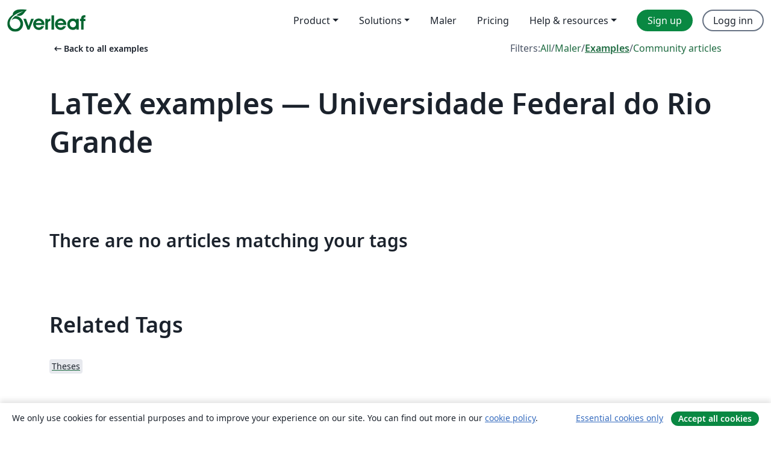

--- FILE ---
content_type: application/javascript;charset=utf-8
request_url: https://cdn.overleaf.com/js/no-json-41719680ba6a0303a084.js
body_size: 51275
content:
"use strict";(self.webpackChunk_overleaf_web=self.webpackChunk_overleaf_web||[]).push([[47897],{40545:e=>{e.exports=JSON.parse('{"0_free_suggestions":"0 free suggestions","1_2_width":"½ width","1_4_width":"¼ width","1_free_suggestion":"1 free suggestion","24x_more_compile_time":"24x more compile time on our fastest servers","3_4_width":"¾ width","About":"Om","Account":"Konto","Documentation":"Dokumentasjon","a_custom_size_has_been_used_in_the_latex_code":"A custom size has been used in the LaTeX code.","a_file_with_that_name_already_exists_and_will_be_overriden":"A file with that name already exists. That file will be overwritten.","a_more_comprehensive_list_of_keyboard_shortcuts":"A more comprehensive list of keyboard shortcuts can be found in <0>this __appName__ project template</0>","a_new_reference_was_added":"A new reference was added","a_new_reference_was_added_from_provider":"A new reference was added from __provider__","a_new_reference_was_added_to_file":"A new reference was added to <0>__filePath__</0>","a_new_reference_was_added_to_file_from_provider":"A new reference was added to <0>__filePath__</0> from __provider__","a_new_version_of_the_rolling_texlive_build_released":"A new version of the Rolling TeX Live build has been released.","about_to_archive_projects":"You are about to archive the following projects:","about_to_delete_cert":"You are about to delete the following certificate:","about_to_delete_projects":"Du er i ferd med å slette følgende prosjekt:","about_to_delete_tag":"You are about to delete the following tag (any projects in them will not be deleted):","about_to_delete_the_following_project":"You are about to delete the following project","about_to_delete_the_following_projects":"You are about to delete the following projects","about_to_delete_user_preamble":"You’re about to delete __userName__ (__userEmail__). Doing this will mean:","about_to_enable_managed_users":"By enabling the Managed Users feature, all existing members of your group subscription will be invited to become managed. This will give you admin rights over their account. You will also have the option to invite new members to join the subscription and become managed.","about_to_leave_project":"You are about to leave this project.","about_to_leave_projects":"Du er i ferd med å forlate følgende prosjekter:","about_to_remove_user_preamble":"You’re about to remove __userName__ (__userEmail__). Doing this will mean:","about_to_trash_projects":"You are about to trash the following projects:","abstract":"Abstract","accept_all_cookies":"Accept all cookies","accept_and_continue":"Accept and continue","accept_change":"Accept change","accept_change_error_description":"There was an error accepting a track change. Please try again in a few moments.","accept_change_error_title":"Accept Change Error","accept_invitation":"Accept invitation","accept_or_reject_individual_edits":"Accept or reject individual edits","accept_selected_changes":"Accept selected changes","accept_terms_and_conditions":"Accept terms and conditions","accepted_invite":"Accepted invite","access_all_premium_features":"Access all premium features, including more collaborators, full project history, and a longer compile time.","access_all_premium_features_including_more_collaborators_real_time_track_changes_and_a_longer_compile_time":"Access all premium features, including more collaborators, real-time track changes, and a longer compile time.","access_denied":"Access Denied","access_edit_your_projects":"Access and edit your projects","access_levels_changed":"Access levels changed","account_associated_with_x":"Your account is associated with __companyName__.","account_billed_manually":"Account billed manually","account_has_been_link_to_group_account":"Your __appName__ account on <b>__email__</b> has been linked to your <b>__institutionName__</b> account.","account_has_been_link_to_institution_account":"Your __appName__ account on <b>__email__</b> has been linked to your <b>__institutionName__</b> institutional account.","account_has_past_due_invoice_change_plan_warning":"Your account currently has a past due invoice. You will not be able to change your plan until this is resolved.","account_help":"Account and help","account_managed_by_group_administrator":"Your account is managed by your group administrator (__admin__)","account_managed_by_group_teamname":"This __appName__ account is managed by <0>__teamName__</0>.","account_not_linked_to_dropbox":"Din konto er ikke koblet til Dropbox","account_settings":"Kontoinnstillinger","acct_linked_to_institution_acct_2":"You can <0>log in</0> to Overleaf through your <0>__institutionName__</0> institutional login.","actions":"Handlinger","active":"Active","add":"Legg til","add_a_recovery_email_address":"Add a recovery email address","add_add_on_to_your_plan":"Add __addOnName__ to your plan","add_additional_certificate":"Add another certificate","add_affiliation":"Add affiliation","add_ai_assist":"Add AI Assist","add_ai_assist_annual_and_get_unlimited_access":"Add <sparkle/> AI Assist Annual and get unlimited* access to Overleaf and Writefull AI features.","add_ai_assist_monthly_and_get_unlimited_access":"Add <sparkle/> AI Assist Monthly and get unlimited* access to Overleaf and Writefull AI features.","add_ai_assist_to_your_plan":"Add <sparkle/> AI Assist to your plan and get unlimited* access to Overleaf and Writefull AI features.","add_another_address_line":"Add another address line","add_another_email":"Add another email","add_another_token":"Add another token","add_comma_separated_emails_help":"Separate multiple email addresses using the comma (,) character.","add_comment":"Add comment","add_comment_error_message":"There was an error adding your comment. Please try again in a few moments.","add_comment_error_title":"Add Comment Error","add_company_details":"Add company details","add_email_address":"Add email address","add_email_to_claim_features":"Add an institutional email address to claim your features.","add_error_assist_annual_to_your_projects":"Add Error Assist Annual <sparkle/> to your projects and get unlimited AI help to fix LaTeX errors faster.","add_error_assist_to_your_projects":"Add Error Assist <sparkle/> to your projects and get unlimited AI help to fix LaTeX errors faster.","add_files":"Add files","add_more_collaborators":"Add more collaborators","add_more_licenses_to_my_plan":"Add more licenses to my plan","add_more_manager_emails":"Add more manager emails","add_new_email":"Add new email","add_on":"Add-on","add_ons":"Add-ons","add_or_remove_project_from_tag":"Add or remove project from tag __tagName__","add_reference":"Add reference","add_role_and_department":"Add role and department","add_to_dictionary":"Add to dictionary","add_to_tag":"Add to tag","add_unlimited_ai_to_overleaf":"Add unlimited AI* to Overleaf","add_unlimited_ai_to_your_overleaf_plan":"Add unlimited AI* to your Overleaf __planName__ plan","add_unlimited_ai_to_your_plan":"Add unlimited AI* to your __planName__ plan","add_your_comment_here":"Add your comment here","add_your_first_group_member_now":"Legg til ditt første gruppemedlem nå","added_by_on":"Added by __name__ on __date__","adding":"Legge til","additional_certificate":"Additional certificate","address_line_1":"Address","address_second_line_optional":"Address second line (optional)","adjust_column_width":"Adjust column width","advanced_reference_search_mode":"Advanced reference search","advancing_research_with":"Advancing research with <0>Overleaf</0>, <1>Papers</1>, and more.","after_that_well_bill_you_x_total_y_subtotal_z_tax_annually_on_date_unless_you_cancel":"After that, we’ll bill you __totalAmount__ (__subtotalAmount__ + __taxAmount__ tax) annually on __date__, unless you cancel.","aggregate_changed":"Changed","aggregate_to":"to","agree":"Agree","agree_with_the_terms":"I agree with the Overleaf terms","ai_assist_in_overleaf_is_included_via_writefull_groups":"AI Assist in Overleaf is included as part of your group or organization’s Writefull subscription. To make changes you’ll need to speak to your subscription admin","ai_assist_in_overleaf_is_included_via_writefull_individual":"AI Assist in Overleaf is included as part of your Writefull subscription. You can cancel or manage your access to AI Assist in your Writefull subscription settings.","ai_assist_unavailable_due_to_subscription_type":"We’re sorry—it looks like AI Assist isn’t available to you just yet due to your current subscription type.","ai_can_make_mistakes":"AI can make mistakes. Review fixes before you apply them.","ai_features":"AI features","ai_feedback_please_provide_more_detail":"Please provide more detail about what was wrong (optional)","ai_feedback_tell_us_what_was_wrong_so_we_can_improve":"Tell us what was wrong so we can improve.","ai_feedback_the_answer_was_too_long":"The answer was too long","ai_feedback_the_answer_wasnt_detailed_enough":"The answer wasn’t detailed enough","ai_feedback_the_suggestion_didnt_fix_the_error":"The suggestion didn’t fix the error","ai_feedback_the_suggestion_wasnt_the_best_fix_available":"The suggestion wasn’t the best fix available","ai_feedback_there_was_no_code_fix_suggested":"There was no code fix suggested","alignment":"Alignment","all_borders":"All borders","all_events":"All events","all_features_in_group_standard_plus":"All features in Group Standard, plus:","all_logs":"All logs","all_premium_features":"All premium features","all_premium_features_including":"All premium features, including:","all_project_activity":"All project activity","all_project_activity_description":"You’ll be notified about all comments and track changes in this project.","all_projects":"Alle prosjekter","all_projects_will_be_transferred_immediately":"All projects will be transferred to the new owner immediately.","all_these_experiments_are_available_exclusively":"All these experiments are available exclusively to members of the Labs program. If you sign up, you can choose which experiments you want to try.","allows_to_search_by_author_title_etc_possible_to_pull_results_directly_from_your_reference_manager_if_connected":"Allows to search by author, title, etc. Possible to pull results directly from your reference manager (if connected).","an_email_has_already_been_sent_to":"An email has already been sent to <0>__email__</0>. Please wait and try again later.","an_error_occured_while_restoring_project":"An error occured while restoring the project","an_error_occurred_when_verifying_the_coupon_code":"An error occurred when verifying the coupon code","and_much_more":"and much more","annual_discount":"Annual discount","anonymous":"Anonym","anyone_with_link_can_edit":"Anyone with this link can edit this project","anyone_with_link_can_view":"Anyone with this link can view this project","app_on_x":"__appName__ on __social__","appearance":"Appearance","apply":"Apply ","apply_educational_discount_description_with_group_discount":"Get a total of 40% off for groups using __appName__ for teaching","apply_suggestion":"Apply suggestion","archive":"Archive","archive_projects":"Archive projects","archived":"Archived","archived_projects":"Archived projects","archiving_projects_wont_affect_collaborators":"Archiving projects won’t affect your collaborators.","are_you_affiliated_with_an_institution":"Are you affiliated with an institution?","are_you_getting_an_undefined_control_sequence_error":"Are you getting an Undefined Control Sequence error? If you are, make sure you’ve loaded the graphicx package—<0>\\\\usepackage{graphicx}</0>—in the preamble (first section of code) in your document. <1>Learn more</1>","are_you_still_at":"Are you still at <0>__institutionName__</0>?","are_you_sure_you_want_to_cancel_add_on":"Are you sure you want to cancel the <strong>__addOnName__</strong> add-on?","as_email":"as __email__","ask_proj_owner_to_unlink_from_current_github":"Ask the owner of the project (<0>__projectOwnerEmail__</0>) to unlink the project from the current GitHub repository and create a connection to a different repository.","ask_proj_owner_to_upgrade_for_full_history":"Please ask the project owner to upgrade to access this project’s full history.","ask_repo_owner_to_reconnect":"Ask the GitHub repository owner (<0>__repoOwnerEmail__</0>) to reconnect the project.","ask_repo_owner_to_renew_overleaf_subscription":"Ask the GitHub repository owner (<0>__repoOwnerEmail__</0>) to renew their __appName__ subscription and reconnect the project.","at_most_x_libraries_can_be_selected":"At most __maxCount__ libraries can be selected","attach_image_or_pdf":"Attach image or PDF","audit_logs":"Audit logs","auto_close_brackets":"Auto-close brackets","auto_compile":"Auto compile","auto_complete":"Autofullfør","autocompile":"Autocompile","autocompile_disabled":"Autocompile disabled","autocompile_disabled_reason":"Due to high server load, background recompilation has been temporarily disabled. Please recompile by clicking the button above.","autocomplete":"Autocomplete","autocomplete_references":"Reference Autocomplete (inside a <code>\\\\cite{}</code> block)","automatically_insert_closing_brackets_and_parentheses":"Automatically insert closing brackets and parentheses","automatically_recompile_the_project_as_you_edit":"Automatically recompile the project as you edit","available_with_group_professional":"Available with Group Professional","back":"Back","back_to_configuration":"Back to configuration","back_to_editing":"Back to editing","back_to_editor":"Back to editor","back_to_subscription":"Back to subscription","back_to_your_projects":"Tilbake til prosjektene dine","basic_compile_time":"Basic compile time","before_you_use_error_assistant":"Before you use Error Assist","beta_program_already_participating":"You are enrolled in the beta program","beta_program_benefits":"We’re always improving __appName__. By joining this program you can have <0>early access to new features</0> and help us understand your needs better.","beta_program_not_participating":"You are not enrolled in the beta program","billed_annually_at":"Billed annually at <0>__price__</0> <1>(includes plan and any add-ons)</1>","billed_monthly_at":"Billed monthly at <0>__price__</0> <1>(includes plan and any add-ons)</1>","billed_yearly":"billed yearly","billing":"Billing","billing_period_sentence_case":"Billing period","binary_history_error":"Preview not available for this file type","blank_project":"Tomt prosjekt","blocked_filename":"This file name is blocked.","blog":"Blogg","bold":"Bold","booktabs":"Booktabs","breadcrumbs":"Breadcrumbs","browser":"Browser","bullet_list":"Bullet list","buy_licenses":"Buy licenses","buy_more_licenses":"Buy more licenses","buy_now_no_exclamation_mark":"Buy now","by_subscribing_you_agree_to_our_terms_of_service":"By subscribing, you agree to our <0>terms of service</0>.","can_link_institution_email_acct_to_institution_acct":"You can now link your <b>__email__</b> <b>__appName__</b> account to your <b>__institutionName__</b> institutional account.","can_link_your_institution_acct_2":"You can now <0>link</0> your <0>__appName__</0> account to your <0>__institutionName__</0> institutional account.","can_now_relink_dropbox":"You can now <0>relink your Dropbox account</0>.","can_view_content":"Can view content","cancel":"Avbryt","cancel_add_on":"Cancel add-on","cancel_any_existing_subscriptions":"Cancel any existing subscriptions. <0>This can be managed from the Subscription page.</0>","cancel_any_existing_subscriptions_and_leave_any_group_subscriptions":"Cancel any existing subscriptions, and leave any group subscriptions other than the one managing your account. <0>This can be managed from the Subscription page.</0>","cancel_anytime":"We’re confident that you’ll love __appName__, but if not, you can cancel anytime and request your money back, hassle free, within 14 days.","cancel_my_account":"Cancel my subscription","cancel_my_subscription":"Cancel my subscription","cancel_personal_subscription_first":"Du har allerede et personlig abonnement, vil du at vi skal kansellere det før du blir medlem av gruppelisensen?","cancel_subscription":"Cancel subscription","cancel_your_subscription":"Cancel your subscription","cannot_invite_non_user":"Can’t send invite. Recipient must already have an __appName__ account","cannot_invite_self":"Can’t send invite to yourself","cannot_verify_user_not_robot":"Sorry, we could not verify that you are not a robot. Please check that Google reCAPTCHA is not being blocked by an ad blocker or firewall.","cant_see_what_youre_looking_for_question":"Can’t see what you’re looking for?","caption_above":"Caption above","caption_below":"Caption below","captions":"Captions","card_details":"Card details","card_details_are_not_valid":"Card details are not valid","card_must_be_authenticated_by_3dsecure":"Your card must be authenticated with 3D Secure before continuing","card_payment":"Card payment","careers":"Careers","category_arrows":"Arrows","category_greek":"Greek","category_misc":"Misc","category_operators":"Operators","category_relations":"Relations","center":"Center","change":"Endre","change_currency":"Change currency","change_email_address":"Change email address","change_how_you_see_the_editor":"Change how you see the editor using the updated <strong>Appearance</strong> settings.","change_language":"Change language","change_or_cancel-cancel":"cancel","change_or_cancel-change":"Change","change_or_cancel-or":"or","change_owner":"Change owner","change_password":"Endre passord","change_password_in_account_settings":"Change password in Account settings","change_plan":"Forandre plan","change_primary_email":"Change primary email","change_primary_email_address_instructions":"To change your primary email, please add your new primary email address first (by clicking <0>Add another email</0>) and confirm it. Then click the <0>Make primary</0> button. <1>Learn more about managing your __appName__ emails</1>.","change_project_owner":"Change project owner","change_role_and_department":"Change role and department","change_the_ownership_of_your_personal_projects":"Change the ownership of your personal projects to the new account. <0>Find out how to change project owner.</0>","change_to_group_plan":"Change to a group plan","change_to_this_plan":"Bytt til denne planen","changing_the_position_of_your_figure":"Changing the position of your figure","changing_the_position_of_your_table":"Changing the position of your table","characters":"Characters","chat":"Chat","chat_error":"Could not load chat messages, please try again.","checking_dropbox_status":"sjekker Dropbox-status","checking_project_github_status":"Sjekker prosjektstatus i GitHub","choose_a_custom_color":"Choose a custom color","choose_from_group_members":"Choose from group members","choose_how_you_search_your_references":"Choose how you search your references","choose_which_experiments":"Choose which experiments you’d like to try.","citation":"Citation","cite_a_reference_from_your_reference_manager_to_automatically_add_it_to_your_bib_file":"Cite a reference from your reference manager to automatically add it to your .bib file.","cite_directly_or_import_references":"Cite directly or import references","cite_faster":"Cite faster","clear_cached_files":"Slett cache","clear_filters":"Clear filters","clear_search":"clear search","clearing":"Rydder opp","click_here_to_view_sl_in_lng":"Trykk her for å bruke __appName__ på <0>__lngName__</0>","click_recompile_and_check_your_pdf_to_see_how_its_looking":"Click Recompile and check your PDF to see how it’s looking.","click_to_unpause":"Click to unpause and reactivate your Overleaf premium features.","clicking_delete_will_remove_sso_config_and_clear_saml_data":"Clicking <0>Delete</0> will remove your SSO configuration and unlink all users. You can only do this when SSO is disabled in your group settings.","clone_with_git":"Clone with Git","close":"Lukk","close_dialog":"Close dialog","clsi_maintenance":"Kompileringsserverene er nede for vedlikehold, og vil være tilbake snart.","clsi_unavailable":"Sorry, the compile server for your project was temporarily unavailable. Please try again in a few moments.","code_check_failed":"Code check failed","code_check_failed_explanation":"Your code has errors that need to be fixed before the auto-compile can run","code_editor":"Code Editor","collaborate_online_and_offline":"Collaborate online and offline, using your own workflow","collaborator_chat":"Collaborator chat","collabs_per_proj":"__collabcount__ samarbeidspartnere per prosjekt","collabs_per_proj_multiple":"Multiple collaborators per project","collabs_per_proj_single":"__collabcount__ collaborator per project","collapse":"Collapse","column_width":"Column width","column_width_is_custom_click_to_resize":"Column width is custom. Click to resize","column_width_is_x_click_to_resize":"Column width is __width__. Click to resize","comment":"Kommenter","comment_only":"Comment only","comment_only_upgrade_for_track_changes":"Comment only. Upgrade for track changes.","comment_only_upgrade_to_enable_track_changes":"Comment only. <0>Upgrade</0> to enable track changes.","common":"Vanilige","commons_plan_tooltip":"You’re on the __plan__ plan because of your affiliation with __institution__. Click to find out how to make the most of your Overleaf premium features.","compact":"Compact","company_name":"Company name","compare":"Compare","compare_all_plans":"Compare all plans on our <0>pricing page</0>","comparing_from_x_to_y":"Comparing from <0>__startTime__</0> to <0>__endTime__</0>","compile_error_entry_description":"An error which prevented this project from compiling","compile_error_handling":"Compile error handling","compile_larger_projects":"Kompiler Større Prosjekter","compile_mode":"Kompileringsmodus","compile_terminated_by_user":"The compile was cancelled using the ‘Stop compilation’ button. You can download the raw logs to see where the compile stopped.","compile_timeout_modal_intro":"24x compile time on the fastest servers, plus...","compiler":"Kompilator","compiling":"Kompilerer","compliance":"Compliance","compromised_password":"Compromised password","configure_sso":"Configure SSO","confirm":"Bekreft","confirm_accept_selected_changes":"Are you sure you want to accept the selected change?","confirm_accept_selected_changes_plural":"Are you sure you want to accept the selected __count__ changes?","confirm_affiliation":"Confirm affiliation","confirm_affiliation_to_relink_dropbox":"Please confirm you are still at the institution and on their license, or upgrade your account in order to relink your Dropbox account.","confirm_delete_user_type_email_address":"To confirm you want to delete __userName__ please type the email address associated with their account","confirm_new_password":"Bekreft nytt passord","confirm_primary_email_change":"Confirm primary email change","confirm_reject_selected_changes":"Are you sure you want to reject the selected change?","confirm_reject_selected_changes_plural":"Are you sure you want to reject the selected __count__ changes?","confirm_remove_sso_config_enter_email":"To confirm you want to remove your SSO configuration, enter your email address:","confirm_remove_user_type_email_address":"To confirm you want to remove __userName__ please type the email address associated with their account.","confirm_secondary_email":"Confirm secondary email","confirm_your_email":"Confirm your email address","confirming":"Confirming","conflicting_paths_found":"Conflicting Paths Found","congratulations_youve_successfully_join_group":"Congratulations! You‘ve successfully joined the group subscription.","connected_users":"Tilkoblede brukere","connection_lost_with_unsaved_changes":"Connection lost with unsaved changes.","contact_group_admin":"Please contact your group administrator.","contact_sales":"Contact sales","contact_us":"Kontakt oss","contacting_the_sales_team":"Contacting the Sales team","continue":"Continue","continue_github_merge":"Jeg har merget manuelt. Fortsett","continue_to":"Continue to __appName__","continue_using_free_features":"Continue using our free features","continue_with_free_plan":"Continue with free plan","cookie_banner":"Cookie banner","cookie_banner_info":"We only use cookies for essential purposes and to improve your experience on our site. You can find out more in our <0>cookie policy</0>.","copied":"Copied","copy":"Kopier","copy_code":"Copy code","copy_project":"Kopier prosjekt","copy_response":"Copy response","copying":"kopierer","cost_summary":"Cost summary","country":"Land","country_flag":"__country__ country flag","coupon_code":"kupong kode","coupon_code_is_not_valid_for_selected_plan":"Coupon code is not valid for selected plan","coupons_not_included":"This does not include your current discounts, which will be applied automatically before your next payment","create":"Opprett","create_a_new_project":"Create a new project","create_account":"Create account","create_new_subscription":"Lag nytt abonnement","create_new_tag":"Create new tag","create_project_in_github":"Lag et GitHub-repository","created":"Created","created_at":"Created at","creating":"Oppretter","cross_reference":"Cross reference","current_file":"Current file","current_password":"Nåværende passord","currently_seeing_only_24_hrs_history":"You’re currently seeing the last 24 hours of changes in this project.","currently_signed_in_as_x":"Currently signed in as <0>__userEmail__</0>.","currently_subscribed_to_plan":"Du har for øyeblikket et abonnement på <0>__planName__</0>-planen.","custom":"Custom","custom_borders":"Custom borders","customer_stories":"Customer stories","customize_your_group_subscription":"Customize your group subscription","customizing_figures":"Customizing figures","customizing_tables":"Customizing tables","cut":"Cut","dark_mode_pdf_preview":"Dark mode PDF preview","dark_themes":"Dark themes","date_and_owner":"Date and owner","date_and_time":"Date and time","dealing_with_errors":"Dealing with errors","decrease_indent":"Decrease indentation","delete":"Slett","delete_account":"Slett konto","delete_account_confirmation_label":"I understand this will delete all projects in my __appName__ account with email address <0>__userDefaultEmail__</0>","delete_account_warning_message_3":"You are about to permanently <strong>delete all of your account data</strong>, including your projects and settings. Please type your account email address and password in the boxes below to proceed.","delete_acct_no_existing_pw":"Please use the password reset form to set a password before deleting your account","delete_and_leave":"Delete / Leave","delete_and_leave_projects":"Slett of forlat prosjekter","delete_authentication_token":"Delete Authentication token","delete_authentication_token_info":"You’re about to delete a Git authentication token. If you do, it can no longer be used to authenticate your identity when performing Git operations.","delete_certificate":"Delete certificate","delete_comment":"Delete comment","delete_comment_error_message":"There was an error deleting your comment. Please try again in a few moments.","delete_comment_error_title":"Delete Comment Error","delete_comment_message":"You cannot undo this action.","delete_comment_thread":"Delete comment thread","delete_comment_thread_message":"This will delete the whole comment thread. You cannot undo this action.","delete_figure":"Delete figure","delete_message":"Delete message","delete_message_confirmation":"Are you sure you want to delete this message? This can’t be undone.","delete_permanently":"Delete permanently","delete_projects":"Slett prosjekter","delete_row_or_column":"Delete row or column","delete_sso_config":"Delete SSO configuration","delete_table":"Delete table","delete_tag":"Delete Tag","delete_token":"Delete token","delete_user":"Delete user","delete_your_account":"Slett kontoen din","deleted_at":"Deleted At","deleted_by_email":"Deleted By email","deleted_by_id":"Deleted By ID","deleted_by_ip":"Deleted By IP","deleted_by_on":"Deleted by __name__ on __date__","deleted_user":"Deleted user","deleting":"Sletter","demonstrating_git_integration":"Demonstrating Git integration","demonstrating_track_changes_feature":"Demonstrating Track Changes feature","department":"Department","description":"Description","details":"Details","details_provided_by_google_explanation":"Your details were provided by your Google account. Please check you’re happy with them.","dictionary":"Dictionary","did_you_know_institution_providing_professional":"Did you know that __institutionName__ is providing <0>free __appName__ Professional features</0> to everyone at __institutionName__?","disable":"Disable","disable_ai_features":"Disable AI features","disable_equation_preview":"Disable equation preview","disable_equation_preview_confirm":"This will disable equation preview for you in all projects.","disable_equation_preview_enable":"You can enable it again from the <b>Menu</b>.","disable_equation_preview_enable_in_settings":"You can enable it again in <b>Settings</b>.","disable_single_sign_on":"Disable single sign-on","disable_sso":"Disable SSO","disable_stop_on_first_error":"Disable “Stop on first error”","disabled":"Disabled","disabling":"Disabling","disagree":"Disagree","disconnected":"Frakoblet","discount":"Discount","discount_of":"Discount of __amount__","discover_the_fastest_easiest_way_to_cite_in_app":"Discover the fastest, easiest way to cite in __appName__","discover_the_fastest_way_to_search_and_cite":"Discover the fastest way to search and cite","display":"Display","display_deleted_user":"Display deleted users","display_math":"Display math","do_not_create_account":"Do not create account","do_you_need_edit_access":"Do you need edit access?","do_you_want_to_change_your_primary_email_address_to":"Do you want to change your primary email address to <b>__email__</b>?","do_you_want_to_overwrite_it":"Do you want to overwrite it?","do_you_want_to_overwrite_it_plural":"Do you want to overwrite them?","do_you_want_to_overwrite_them":"Do you want to overwrite them?","document_too_long":"Document Too Long","document_too_long_detail":"Sorry, this file is too long to be edited manually. Please try to split it into smaller files.","document_too_long_tracked_deletes":"You can also accept pending deletions to reduce the size of the file.","document_updated_externally":"Document Updated Externally","document_updated_externally_detail":"This document was just updated externally. Any recent changes you have made may have been overwritten. To see previous versions, please look in the history.","documentation":"Dokumentasjon","doesnt_match":"Samsvarer ikke","doing_this_allow_log_in_through_institution":"Doing this will allow you to log in to <b>__appName__</b> through your institution and will reconfirm your institutional email address.","doing_this_allow_log_in_through_institution_2":"Doing this will allow you to log in to <0>__appName__</0> through your institution and will reconfirm your institutional email address.","doing_this_will_verify_affiliation_and_allow_log_in_2":"Doing this will verify your affiliation with <0>__institutionName__</0> and will allow you to log in to <0>__appName__</0> through your institution.","done":"Ferdig","dont_create_personal_projects_in_managed_account":"Don’t create personal projects in a managed account. You can set up a personal __appName__ account under another email address.","dont_forget_you_currently_have":"Don’t forget, you currently have:","dont_reload_or_close_this_tab":"Don’t reload or close this tab.","download":"Last ned","download_all":"Download all","download_as_pdf":"Download as PDF","download_as_source_zip":"Download as source (.zip)","download_csv":"Download CSV","download_metadata":"Download Overleaf metadata","download_pdf":"Last ned PDF","download_zip_file":"Last ned .zip-fil","draft_sso_configuration":"Draft SSO configuration","drag_here":"drag here","drag_here_paste_an_image_or":"Drag here, paste an image, or ","dropbox":"Dropbox","dropbox_checking_sync_status":"Checking Dropbox for updates","dropbox_duplicate_project_names":"Your Dropbox account has been unlinked, because you have more than one project called <0>\\"__projectName__\\"</0>.","dropbox_duplicate_project_names_suggestion":"Please make your project names unique across all your <0>active, archived and trashed</0> projects and then re-link your Dropbox account.","dropbox_for_link_share_projs":"This project was accessed via link-sharing and won’t be synchronised to your Dropbox unless you are invited via e-mail by the project owner.","dropbox_integration_lowercase":"Dropbox integration","dropbox_sync":"Dropbox synkronisering","dropbox_sync_both":"Sending and receiving updates","dropbox_sync_description":"Synkroniser __appName__-prosjektene dine med Dropbox. Endringer i __appName__ blir automatisk sendt til din Dropbox, og motsatt.","dropbox_sync_error":"Sorry, there was a problem checking our Dropbox service. Please try again in a few moments.","dropbox_sync_in":"Receiving updates from Dropbox","dropbox_sync_now_rate_limited":"Manual syncing is limited to one per minute. Please wait for a while and try again.","dropbox_sync_now_running":"A manual sync for this project has been started in the background. Please give it a few minutes to process.","dropbox_sync_out":"Sending updates to Dropbox","dropbox_sync_troubleshoot":"Changes not appearing in Dropbox? Please wait a few minutes. If changes still don’t appear, you can <0>sync this project now</0>.","dropbox_synced":"Overleaf and Dropbox have processed all updates. Note that your local Dropbox might still be synchronizing","dropbox_unlinked_premium_feature":"<0>Your Dropbox account has been unlinked</0> because Dropbox Sync is a premium feature that you had through an institutional license.","due_date":"Due __date__","due_today":"Due today","duplicate_file":"Duplicate File","duplicate_projects":"This user has projects with duplicate names","each_user_will_have_access_to":"Each user will have access to","easily_manage_your_project_files_everywhere":"Easily manage your project files, everywhere","edit":"Edit","edit_comment_error_message":"There was an error editing the comment. Please try again in a few moments.","edit_comment_error_title":"Edit Comment Error","edit_content_directly":"Edit content directly","edit_dictionary":"Edit Dictionary","edit_dictionary_empty":"Your custom dictionary is empty.","edit_dictionary_remove":"Remove from dictionary","edit_figure":"Edit figure","edit_reference":"Edit reference","edit_sso_configuration":"Edit SSO Configuration","edit_tag":"Edit tag","edit_tag_name":"Edit tag name","edit_your_custom_dictionary":"Edit your custom dictionary","editing":"Redigerer","editing_captions":"Editing captions","editing_tools":"Editing tools","editor":"Editor","editor_and_pdf":"Editor & PDF","editor_disconected_click_to_reconnect":"Editor frakoblet, klikk hvor som helst for å koble til igjen.","editor_font_family":"Editor font family","editor_font_size":"Editor font size","editor_limit_exceeded_in_this_project":"Too many editors in this project","editor_line_height":"Editor line height","editor_only":"Editor only","editor_only_hide_pdf":"Editor only <0>(hide PDF)</0>","editor_theme":"Editor theme","editor_theme_dark":"Dark editor theme","editor_theme_light":"Light editor theme","edits_become_suggestions":"Edits become suggestions","educational_disclaimer":"I confirm that users will be students or faculty using Overleaf primarily for study and teaching, and can provide evidence of this if requested.","educational_disclaimer_heading":"Educational discount confirmation","educational_percent_discount_applied":"__percent__% educational discount applied!","email":"Epost","email_address":"Email address","email_address_is_invalid":"Email address is invalid","email_already_registered":"Denne eposten er allerede registrert","email_attribute":"Email attribute","email_does_not_belong_to_university":"We don’t recognize that domain as being affiliated with your university. Please contact us to add the affiliation.","email_limit_reached":"You can have a maximum of <0>__emailAddressLimit__ email addresses</0> on this account. To add another email address, please delete an existing one.","email_link_expired":"Email link expired, please request a new one.","email_must_be_linked_to_institution":"As a member of __institutionName__, this email address can only be added via single sign-on on your <0>account settings</0> page. Please add a different recovery email address.","email_notifications_are_currently_in_beta":"Email notifications are currently in beta.","email_or_password_wrong_try_again":"Epostadressen eller passordet er feil. Vennligst prøv på nytt","email_preferences":"Email preferences","email_remove_by_date":"If this is not done by __date__, it will be removed from the account.","emails_and_affiliations_explanation":"Add additional email addresses to your account to access any upgrades your university or institution has, to make it easier for collaborators to find you, and to make sure you can recover your account.","emails_and_affiliations_title":"Emails and affiliations","empty":"Empty","enable":"Enable","enable_ai_assistant_to_get_access":"Enable AI Assistant to get access","enable_ai_features":"Enable AI features","enable_managed_users":"Enable Managed Users","enable_single_sign_on":"Enable single sign-on","enable_sso":"Enable SSO","enabled":"Enabled","enables_real_time_syntax_checking_in_the_editor":"Enables real-time syntax checking in the editor","enabling":"Enabling","end_of_document":"End of document","end_time_utc":"End time (UTC)","ensure_recover_account":"This will ensure that it can be used to recover your __appName__ account in case you lose access to your primary email address.","enter_any_size_including_units_or_valid_latex_command":"Enter any size (including units) or valid LaTeX command","enter_tax_id_number":"Enter tax ID number","enter_the_code":"Enter the 6-digit code sent to __email__.","enter_the_confirmation_code":"Enter the 6-digit confirmation code sent to <0>__email__</0>.","enter_the_number_of_licenses_youd_like_to_add_to_see_the_cost_breakdown":"Enter the number of licenses you’d like to add to see the cost breakdown.","equation_generator":"Equation Generator","equation_preview":"Equation preview","error":"Error","error_assist":"Error Assist","error_opening_document":"Error opening document","error_opening_document_detail":"Sorry, something went wrong opening this document. Please try again.","error_performing_request":"An error has occurred while performing your request.","error_processing_file":"Sorry, something went wrong processing this file. Please try again.","errors":"Errors","essential_cookies_only":"Essential cookies only","event_type":"Event type","example_project":"Eksempelprosjekt","existing_plan_active_until_term_end":"Your existing plan and its features will remain active until the end of the current billing period.","expand":"Expand","experiment_full_check_back_soon":"Sorry, this experiment is full. Spaces may become available, so check back soon.","expired":"Expired","expired_confirmation_code":"Your confirmation code has expired. Click <0>Resend confirmation code</0> to get a new one.","expires":"Expires","expires_in_days":"Expires in __days__ days","expires_on":"Expires: __date__","explore_what_s_new":"Explore what’s new","export_csv":"Export CSV","export_project_to_github":"Eksporter prosjekt til GitHub","failed_to_send_group_invite_to_email":"Failed to send Group invite to <0>__email__</0>. Please try again later.","failed_to_send_managed_user_invite_to_email":"Failed to send Managed User invite to <0>__email__</0>. Please try again later.","failed_to_send_sso_link_invite_to_email":"Failed to send SSO invite reminder to <0>__email__</0>. Please try again later.","fair_usage_policy_applies":"Fair usage policy applies.","fast":"Hurtig","fast_draft":"Fast [draft]","feature_enabled_or_disabled":"Feature enabled/disabled","features_like_track_changes":"Features like real-time track changes","feedback":"Feedback","figure":"Figure","file":"File","file_action_created":"Created","file_action_deleted":"Deleted","file_action_edited":"Edited","file_action_renamed":"Renamed","file_action_restored":"Restored __fileName__ from: __date__","file_action_restored_project":"Restored project from __date__","file_already_exists":"A file or folder with this name already exists","file_already_exists_in_this_location":"An item named <0>__fileName__</0> already exists in this location. If you wish to move this file, rename or remove the conflicting file and try again.","file_name":"File Name","file_name_figure_modal":"File name","file_name_in_this_project":"File Name In This Project","file_name_in_this_project_figure_modal":"File name in this project","file_or_folder_name_already_exists":"A file or folder with this name already exists","file_outline":"File outline","file_size":"File size","file_tree":"File tree","files_cannot_include_invalid_characters":"File name is empty or contains invalid characters","files_selected":"files selected.","filter_projects":"Filter projects","find":"Find","find_and_fix_errors_faster":"Find and fix errors faster","find_out_more":"Find out More","find_out_more_about_institution_login":"Find out more about institutional login","find_out_more_about_the_file_outline":"Find out more about the file outline","find_out_more_nt":"Find out more.","finding_a_fix":"Finding a fix","finish":"Finish","first_name":"Fornavn","fit_to_height":"Fit to height","fit_to_width":"Fit to width","fixed_width":"Fixed width","fixed_width_wrap_text":"Fixed width, wrap text","fold_line":"Fold line","folder_location":"Folder location","folder_name":"Folder name","following_paths_conflict":"The following files and folders conflict with the same path","font_family":"Font Family","font_size":"Skriftstørrelse","footer_about_us":"About us","footer_contact_us":"Contact us","footnotes":"Footnotes","for_business":"For business","for_government":"For government","for_groups_and_organizations":"For groups and organizations","for_individuals":"For individuals","for_more_information_see_managed_accounts_section":"For more information, see the \\"Managed Accounts\\" section in <0>our terms of use</0>, which you agree to by clicking Accept invitation.","for_more_information_see_managed_accounts_section_new_user":"For more information, see the \\"Managed Accounts\\" section in <0>our terms of use</0>, which you agree to by clicking Create account.","for_publishers":"For publishers","for_students":"For students","for_universities":"For universities","format":"Format","found_matching_deleted_users":"Found __deletedUserCount__ matching deleted users","free":"Gratis","free_7_day_trial_billed_annually":"Free 7-day trial, then billed annually","free_7_day_trial_billed_monthly":"Free 7-day trial, then billed monthly","free_plan_label":"You’re on the <b>free plan</b>","free_plan_tooltip":"Click to find out how you could benefit from Overleaf premium features.","from_another_project":"From another project","from_enforcement_date":"From __enforcementDate__ any additional editors on this project will be made viewers.","from_external_url":"From external URL","from_filename":"From <0>__filename__</0>","from_github":"From GitHub","from_project_files":"From project files","from_provider":"From __provider__","from_url":"From URL","full_doc_history":"Full dokument-historikk","full_width":"Full width","future_payments":"Future payments","generate_from_text":"From text","generate_from_text_or_image":"From text or image","generate_tables_and_equations":"Generate tables and equations from text and images. Try it for free in the Overleaf toolbar!","generate_token":"Generate token","generating":"Generating","generic_if_problem_continues_contact_us":"If the problem continues please contact us","generic_linked_file_compile_error":"This project’s output files are not available because it failed to compile. Please open the project to see the compilation error details.","generic_something_went_wrong":"Beklager, noe gikk feil","get_access_to_enterprise_features":"Get access to enterprise features and benefits provided by your organization.","get_collaborative_benefits":"Get the collaborative benefits from __appName__, even if you prefer to work offline","get_discounted_plan":"Get discounted plan","get_error_assist":"Get Error Assist","get_exclusive_access_to_labs":"Get exclusive access to early-stage experiments when you join Overleaf Labs. All we ask in return is your honest feedback to help us develop and improve.","get_in_touch":"Ta kontakt","get_more_compile_time":"Get more compile time","get_most_subscription_by_checking_ai_writefull":"Get the most out of your subscription by checking out <0>Overleaf’s AI features</0> and <1>Writefull’s features</1>.","get_most_subscription_by_checking_overleaf":"Get the most out of your subscription by checking out <0>Overleaf’s features</0>.","get_most_subscription_by_checking_overleaf_ai_writefull":"Get the most out of your subscription by checking out <0>Overleaf’s features</0>, <1>Overleaf’s AI features</1> and <2>Writefull’s features</2>.","get_real_time_track_changes":"Get real-time track changes","git":"Git","git_authentication_token":"Git authentication token","git_authentication_token_create_modal_info_1":"This is your Git authentication token. You should enter this when prompted for a password.","git_authentication_token_create_modal_info_2":"<0>You will only see this authentication token once so please copy it and keep it safe</0>. For full instructions on using authentication tokens, visit our <1>help page</1>.","git_bridge_modal_click_generate":"Click <strong>Generate token</strong> to generate your authentication token now. Or do this later in your Account settings.","git_bridge_modal_enter_authentication_token":"When prompted for a password, enter your new authentication token:","git_bridge_modal_git_clone_your_project":"Git clone your project by using the link below and a Git authentication token","git_bridge_modal_learn_more_about_authentication_tokens":"Learn more about Git integration authentication tokens.","git_bridge_modal_read_only":"<strong>You have read-only access to this project.</strong> This means you can pull from __appName__ but you can’t push any changes you make back to this project.","git_bridge_modal_review_access":"<0>You have review access to this project.</0> This means you can pull from __appName__ but you can’t push any changes you make back to this project.","git_bridge_modal_see_once":"You’ll only see this token once. To delete it or generate a new one, visit Account settings. For detailed instructions and troubleshooting, read our <0>help page</0>.","git_bridge_modal_use_previous_token":"If you’re prompted for a password, you can use a previously generated Git authentication token. Or you can generate a new one in Account settings. For more support, read our <0>help page</0>.","git_clone_project_command":"Git clone project command","git_clone_this_project":"Git clone this project.","git_integration":"Git integration","git_integration_info":"With Git integration, you can clone your Overleaf projects with Git. For full instructions on how to do this, <0>read our Git Integration help page</0>.","github":"GitHub","github_commit_message_placeholder":"Commit-melding for endringer gjort i __appName__...","github_credentials_expired":"Your GitHub authorization credentials have expired","github_empty_repository_error":"It looks like your GitHub repository is empty or not yet available. Create a new file on GitHub.com then try again.","github_file_name_error":"This repository cannot be imported, because it contains file(s) with an invalid filename:","github_file_sync_error":"We are unable to sync the following files:","github_git_folder_error":"This project contains a .git folder at the top level, indicating that it is already a git repository. The Overleaf GitHub sync service cannot sync git histories. Please remove the .git folder and try again.","github_integration":"GitHub integration","github_integration_lowercase":"Git and GitHub integration","github_is_no_longer_connected":"GitHub is no longer connected to this project.","github_is_premium":"Synkronisering med GitHub er en premium funksjonalitet","github_large_files_error":"Merge failed: your GitHub repository contains files over the 50mb file size limit ","github_merge_failed":"Your changes in __appName__ and GitHub could not be automatically merged. Please manually merge the <0>__sharelatex_branch__</0> branch into the default branch in git. Click below to continue, after you have manually merged.","github_no_master_branch_error":"This repository cannot be imported as it is missing a default branch. Please make sure the project has a default branch","github_private_description":"You choose who can see and commit to this repository.","github_public_description":"Hvem som helst kan se dette repositoriet. Du velger hvem som kan gjøre commits.","github_repository_diverged":"The default branch of the linked repository has been force-pushed. Pulling GitHub changes after a force push can cause Overleaf and GitHub to get out of sync. You might need to push changes after pulling to get back in sync.","github_symlink_error":"Your GitHub repository contains symbolic link files, which are not currently supported by Overleaf. Please remove these and try again.","github_sync":"GitHub Synk.","github_sync_description":"Med GitHub-Sync kan du koble dine prosjekter i __appName__ til GitHub-repositories. Lag nye commits fra __appName__, og merge med commits gjort offline eller i GitHub.","github_sync_error":"Beklager, det oppstod en feil da vi forsøkte å snakke med vår GitHub-service. Prøv igjen om ett øyeblikk","github_sync_repository_not_found_description":"The linked repository has either been removed, or you no longer have access to it. You can set up sync with a new repository by cloning the project and using the ‘GitHub’ menu item. You can also unlink the repository from this project.","github_timeout_error":"Syncing your Overleaf project with GitHub has timed out. This may be due to the overall size of your project, or the number of files/changes to sync, being too large.","github_too_many_files_error":"This repository cannot be imported as it exceeds the maximum number of files allowed","github_validation_check":"Vennligst sjekk at navnet til repositoriet er gyldig, og at du har tilgang til å lage repositoriet.","github_workflow_authorize":"Authorize GitHub Workflow files","github_workflow_files_delete_github_repo":"The repository has been created on GitHub but linking was unsuccessful. You will have to delete GitHub repository or choose a new name.","github_workflow_files_error":"The __appName__ GitHub sync service couldn’t sync GitHub Workflow files (in .github/workflows/). Please authorize __appName__ to edit your GitHub workflow files and try again.","give_feedback":"Give feedback","give_your_feedback":"give your feedback","go_next_page":"Go to Next Page","go_page":"Go to page __page__","go_prev_page":"Go to Previous Page","go_to_account_settings":"Go to account settings","go_to_code_location":"Go to code location","go_to_code_location_in_pdf":"Gå til kodeplassering i PDF","go_to_overleaf":"Go to Overleaf","go_to_pdf_location_in_code":"Gå til PDF plassering i kode","go_to_settings":"Go to settings","go_to_subscriptions":"Go to Subscriptions","go_to_writefull":"Go to Writefull","good_news_you_already_purchased_this_add_on":"Good news! You already have this add-on, so no need to pay again.","good_news_you_are_already_receiving_this_add_on_via_writefull":"Good news! You already have this add-on via your Writefull subscription. No need to pay again.","got_questions":"Got questions?","group_admin":"Gruppeadministrator","group_audit_logs":"Group audit logs","group_has_no_licenses_available_error":"Sorry, your group has no licenses available. Please contact your administrator to request a license.","group_invitations":"Group invitations","group_invite_has_been_sent_to_email":"Group invite has been sent to <0>__email__</0>","group_libraries":"Group Libraries","group_managed_by_group_administrator":"User accounts in this group are managed by the group administrator.","group_management":"Group management","group_managers":"Group managers","group_members":"Group members","group_plan_tooltip":"You are on the __plan__ plan as a member of a group subscription. Click to find out how to make the most of your Overleaf premium features.","group_plan_upgrade_description":"You’re on the <0>__currentPlan__</0> plan and you’re upgrading to the <0>__nextPlan__</0> plan. If you’re interested in a site-wide Overleaf Commons plan, please <1>get in touch</1>.","group_plan_with_name_tooltip":"You are on the __plan__ plan as a member of a group subscription, __groupName__. Click to find out how to make the most of your Overleaf premium features.","group_settings":"Group settings","group_sso_configuration_idp_metadata":"The information you provide here comes from your Identity Provider (IdP). This is often referred to as its <0>SAML metadata</0>. You can add this manually or click <1>Import IdP metadata</1> to import an XML file.","group_sso_configure_service_provider_in_idp":"For some IdPs, you must configure Overleaf as a Service Provider to get the data you need to fill out this form. To do this, you will need to download the Overleaf metadata.","group_sso_documentation_links":"Please see our <0>documentation</0> and <1>troubleshooting guide</1> for more help.","group_subscription":"Group Subscription","groups":"Grupper","have_an_extra_backup":"Have an extra backup","have_more_days_to_try":"Have another <strong>__days__ days</strong> on your trial!","headers":"Overskrifter","help":"Hjelp","help_articles_matching":"Help articles matching your subject","help_editor_settings":"Help and editor settings","help_improve_group_audit_logs":"Help us improve Group Audit Logs by answering 3 quick questions.","help_improve_overleaf_fill_out_this_survey":"If you would like to help us improve Overleaf, please take a moment to fill out <0>this survey</0>.","help_improve_screen_reader_fill_out_this_survey":"Help us improve your experience using a screen reader with __appName__ by filling out this quick survey.","hide":"Hide","hide_configuration":"Hide configuration","hide_deleted_user":"Hide deleted users","hide_document_preamble":"Hide document preamble","hide_file_tree":"Hide file tree","hide_local_file_contents":"Hide Local File Contents","hide_outline":"Hide File outline","history":"History","history_add_label":"Add label","history_are_you_sure_delete_label":"Are you sure you want to delete the following label","history_compare_from_this_version":"Compare from this version","history_compare_up_to_this_version":"Compare up to this version","history_delete_label":"Delete label","history_download_this_version":"Download this version","history_entry_origin_dropbox":"via Dropbox","history_entry_origin_git":"via Git","history_entry_origin_github":"via GitHub","history_entry_origin_upload":"upload","history_label_created_by":"Created by","history_label_project_current_state":"Current state","history_label_this_version":"Label this version","history_new_label_name":"New label name","history_resync":"History resync","history_view_a11y_description":"Show all of the project history or only labelled versions.","history_view_all":"All history","history_view_labels":"Labels","home":"Home","hotkey_add_a_comment":"Add a comment","hotkey_autocomplete_menu":"Autocomplete Menu","hotkey_beginning_of_document":"Beginning of document","hotkey_bold_text":"Bold text","hotkey_compile":"Compile","hotkey_delete_current_line":"Delete Current Line","hotkey_end_of_document":"End of document","hotkey_find_and_replace":"Find (and replace)","hotkey_go_to_line":"Go To Line","hotkey_indent_selection":"Indent Selection","hotkey_insert_candidate":"Insert Candidate","hotkey_italic_text":"Italic Text","hotkey_redo":"Redo","hotkey_search_references":"Search References","hotkey_select_all":"Select All","hotkey_select_candidate":"Select Candidate","hotkey_to_lowercase":"To Lowercase","hotkey_to_uppercase":"To Uppercase","hotkey_toggle_comment":"Toggle Comment","hotkey_toggle_review_panel":"Toggle review panel","hotkey_toggle_track_changes":"Toggle track changes","hotkey_undo":"Undo","hotkeys":"Hurtigtaster","how_it_works":"How it works","how_many_licenses_do_you_want_to_buy":"How many licenses do you want to buy?","how_to_create_tables":"How to create tables","how_to_insert_images":"How to insert images","how_we_use_your_data":"How we use your data","how_we_use_your_data_explanation":"<0>Please help us continue to improve Overleaf by answering a few quick questions. Your answers will help us and our corporate group understand more about our user base. We may use this information to improve your Overleaf experience, for example by providing personalized onboarding, upgrade prompts, help suggestions, and tailored marketing communications (if you’ve opted-in to receive them).</0><1>For more details on how we use your personal data, please see our <0>Privacy Notice</0>.</1>","i_confirm_am_student":"I confirm that I am currently a student.","i_want_to_add_a_po_number":"I want to add a PO number","i_want_to_stay":"I want to stay","id":"ID","if_personal_account_you_should_change_your_email_address":"If this is a personal __appName__ account, you should change your email address to keep ownership of your personal projects.","if_you_find_any_issues_with_texlive":"If you find any issues with TeX Live, packages, or compilation, please <0>provide feedback</0>. If you hit problems, you can <1>switch your compiler</1>.","if_you_need_to_customize_your_table_further_you_can":"If you need to customize your table further, you can. Using LaTeX code, you can change anything from table styles and border styles to colors and column widths. <0>Read our guide</0> to using tables in LaTeX to help you get started.","if_you_need_to_delete_your_writefull_account":"If you need to delete your Writefull account, go to your <a>Writefull account settings.</a>","if_you_want_more_than_x_licenses_on_your_plan_we_need_to_add_them_for_you":"If you want more than __count__ licenses on your plan, we need to add them for you. Just click <0>Send request</0> below and we’ll be happy to help.","if_you_want_to_reduce_the_number_of_licenses_please_contact_support":"If you want to reduce the number of licenses on your plan, please <0>contact customer support</0>.","if_your_occupation_not_listed_type_full_name":"If your __occupation__ isn’t listed, you can type the full name.","ignore_validation_errors":"Don’t check syntax","ill_take_it":"I’ll take it!","image_file":"Image file","image_url":"Image URL","image_width":"Image width","import_a_bibtex_file_from_your_provider_account":"Import a BibTeX file from your __provider__ account","import_existing_projects_from_github":"Import existing projects from GitHub","import_from_github":"Importer fra GitHub","import_idp_metadata":"Import IdP metadata","import_to_sharelatex":"Importer til __appName__","imported_from_another_project_at_date":"Imported from <0>Another project</0>/__sourceEntityPathHTML__, at __formattedDate__ __relativeDate__","imported_from_external_provider_at_date":"Imported from <0>__shortenedUrlHTML__</0> at __formattedDate__ __relativeDate__","imported_from_mendeley_at_date":"Imported from Mendeley at __formattedDate__ __relativeDate__","imported_from_papers_at_date":"Imported from Papers at __formattedDate__ __relativeDate__","imported_from_the_output_of_another_project_at_date":"Imported from the output of <0>Another project</0>: __sourceOutputFilePathHTML__, at __formattedDate__ __relativeDate__","imported_from_zotero_at_date":"Imported from Zotero  at __formattedDate__ __relativeDate__","importing":"Importerer","importing_and_merging_changes_in_github":"Importerer og merger endringer i GitHub","in_order_to_match_institutional_metadata_2":"In order to match your institutional metadata, we’ve linked your account using <0>__email__</0>.","in_order_to_match_institutional_metadata_associated":"In order to match your institutional metadata, your account is associated with the email <b>__email__</b>.","include_caption":"Include caption","include_label":"Include label","include_results_from_your_reference_manager":"Include results from your reference manager","include_results_from_your_x_account":"Include results from your __provider__ account","include_the_error_message_and_ai_response":"Include the error message and AI response","included_as_part_of_your_writefull_subscription":"Included as part of your Writefull subscription","increase_indent":"Increase indentation","increased_compile_timeout":"Increased compile timeout","info":"Info","inline":"Inline","inline_math":"Inline math","inr_discount_modal_info":"Get document history, track changes, additional collaborators, and more at Purchasing Power Parity prices.","inr_discount_modal_title":"70% off all Overleaf premium plans for users in India","insert":"Insert","insert_column_left":"Insert column left","insert_column_right":"Insert column right","insert_figure":"Insert figure","insert_from_another_project":"Insert from another project","insert_from_project_files":"Insert from project files","insert_from_url":"Insert from URL","insert_image":"Insert image","insert_row_above":"Insert row above","insert_row_below":"Insert row below","insert_x_columns_left":"Insert __columns__ columns left","insert_x_columns_right":"Insert __columns__ columns right","insert_x_rows_above":"Insert __rows__ rows above","insert_x_rows_below":"Insert __rows__ rows below","institution":"Institusjon","institution_account":"Institution Account","institution_acct_successfully_linked_2":"Your <0>__appName__</0> account was successfully linked to your <0>__institutionName__</0> institutional account.","institution_and_role":"Institution and role","institution_has_overleaf_subscription":"<0>__institutionName__</0> has an Overleaf subscription. Click the confirmation link sent to __emailAddress__ to upgrade to <0>Overleaf Professional</0>.","institution_templates":"Institution Templates","integrations":"Integrations","integrations_like_github":"Integrations like GitHub Sync","interested_in_cheaper_personal_plan":"Would you be interested in the cheaper <0>__price__</0> Personal plan?","introducing_overleafs_new_look":"Introducing __appName__’s new look","invalid_confirmation_code":"That didn’t work. Please check the code and try again.","invalid_email":"An email address is invalid","invalid_file_name":"Invalid File Name","invalid_filename":"Upload failed: check that the file name doesn’t contain special characters, trailing/leading whitespace or more than __nameLimit__ characters","invalid_password_contains_email":"Password cannot contain parts of email address.","invalid_password_too_similar":"Password is too similar to parts of email address.","invalid_regular_expression":"Invalid regular expression","invalid_request":"Invalid Request. Please correct the data and try again.","invalid_tax_id_number":"Invalid tax ID number","invalid_upload_request":"The upload failed. If the problem persists, <0>let us know</0>.","invert_pdf_preview_colors":"Invert PDF preview colors","invert_pdf_preview_colors_when_in_dark_mode":"Invert PDF preview colors when in dark mode","invite":"Invite","invite_expired":"The invite may have expired","invite_more_collabs":"Invite more collaborators","invite_more_members":"Invite more members","invite_not_accepted":"Invite not yet accepted","invite_resend_limit_hit":"The invite resend limit hit","invited_to_group":"<0>__inviterName__</0> has invited you to join a group subscription on __appName__","invited_to_group_have_individual_subcription":"__inviterName__ has invited you to join a group __appName__ subscription. If you join this group, you may not need your individual subscription. Would you like to cancel it?","inviting":"Inviting","ip_address":"IP Address","is_email_affiliated":"Is your email affiliated with an institution? ","issued_on":"Issued: __date__","it_looks_like_that_didnt_work_you_can_try_again_or_get_in_touch":"It looks like that didn’t work. You can try again or <0>get in touch</0> with our Support team for more help.","it_looks_like_your_account_is_billed_manually_purchasing_additional_license_or_upgrading_subscription":"It looks like your account is being billed manually - purchasing additional licenses or upgrading your subscription can only be done by the Support team. Please <0>get in touch</0> for help.","it_looks_like_your_account_is_billed_manually_upgrading_subscription":"It looks like your account is being billed manually - upgrading your subscription can only be done by the Support team. Please <0>get in touch</0> for help.","it_looks_like_your_payment_details_are_missing_please_update_your_billing_information":"It looks like your payment details are missing. Please <0>update your billing information</0>, or <1>get in touch</1> with our Support team for more help.","italics":"Italics","join_beta_program":"Join the beta program","join_group":"Join group","join_now":"Join now","join_overleaf_labs":"Join Overleaf Labs","join_project":"Join Project","join_team_explanation":"Please click the button below to join the group subscription and enjoy the benefits of an upgraded __appName__ account","join_x_enterprise_group":"Join __companyName__ enterprise group","join_x_managed_enterprise_group":"Join __companyName__ managed enterprise group","joined_team":"You have joined the group subscription managed by __inviterName__","joining":"Joining","jump_to_location_in_pdf":"Jump to location in PDF","justify":"Justify","kb_suggestions_enquiry":"Have you checked our <0>__kbLink__</0>?","keep_current_plan":"Keep my current plan","keep_personal_projects_separate":"Keep personal projects separate","keep_your_account_safe_add_another_email":"Keep your account safe and make sure you don’t lose access to it by adding another email address.","keybindings":"Tastatursnarveier","keyboard_shortcuts":"Keyboard shortcuts","knowledge_base":"knowledge base","labels_help_you_to_easily_reference_your_figures":"Labels help you to easily reference your figures throughout your document. To reference a figure within the text, reference the label using the <0>\\\\ref{...}</0> command. This makes it easy to reference figures without needing to manually remember the figure numbering. <1>Learn more</1>","labels_help_you_to_reference_your_tables":"Labels help you to reference your tables throughout your document easily. To reference a table within the text, reference the label using the <0>\\\\ref{...}</0> command. This makes it easy to reference tables without manually remembering the table numbering. <1>Read about labels and cross-references</1>.","language":"Språk","language_suggestions":"Language suggestions","last_active":"Last Active","last_active_description":"Last time a project was opened.","last_edit":"Last edit","last_logged_in":"Last logged in","last_modified":"Sist endret","last_name":"Etternavn","last_resort_trouble_shooting_guide":"If that doesn’t help, follow our <0>troubleshooting guide</0>.","last_suggested_fix":"Last suggested fix","last_updated_date_by_x":"__lastUpdatedDate__ by __person__","last_used":"Last used","latam_discount_modal_info":"Unlock the full potential of Overleaf with a __discount__% discount on premium subscriptions paid in __currencyName__. Get a longer compile timeout, full document history, track changes, additional collaborators, and more.","latam_discount_modal_title":"Premium subscription discount","latex_in_thirty_minutes":"Learn LaTeX in 30 minutes","latex_places_figures_according_to_a_special_algorithm":"LaTeX places figures according to a special algorithm. You can use something called ‘placement parameters’ to influence the positioning of the figure. <0>Find out how</>","latex_places_tables_according_to_a_special_algorithm":"LaTeX places tables according to a special algorithm. You can use “placement parameters” to influence the position of the table. <0>This article</0> explains how to do this.","layout":"Layout","layout_options":"Layout options","layout_processing":"Layout processing","learn_more":"Lær mer","learn_more_about":"Learn more about __appName__","learn_more_about_account":"<0>Learn more</0> about managing your __appName__ account.","learn_more_about_email_reconfirmation":"Learn more about institutional email reconfirmation.","learn_more_about_link_sharing":"Learn more about Link Sharing","learn_more_about_managed_users":"Learn more about Managed Users.","leave":"Leave","leave_any_group_subscriptions":"Leave any group subscriptions other than the one that will be managing your account. <0>Leave them from the Subscription page.</0>","leave_group":"Forlat gruppe","leave_now":"Forlat nå","leave_project":"Leave Project","leave_projects":"Forlat prosjekter","left":"Left","legacy_themes":"Legacy themes","length_unit":"Length unit","let_us_know":"Let us know","let_us_know_how_we_can_help":"Let us know how we can help","let_us_know_what_you_think":"Let us know what you think","lets_get_those_premium_features":"Let’s get those premium features up and running for you straightaway. You’ll be billed <0>__paymentAmount__</0> using the payment details we have for you.","lets_get_you_set_up":"Let’s get you set up.","library":"Library","licenses":"Licenses","light_themes":"Light themes","limited_document_history":"Limited document history","limited_to_n_collaborators_per_project":"Limited to __count__ collaborator per project","limited_to_n_collaborators_per_project_plural":"Limited to __count__ collaborators per project","line_height":"Line Height","line_width_is_the_width_of_the_line_in_the_current_environment":"Line width is the width of the line in the current environment. e.g. a full page width in single-column layout or half a page width in a two-column layout.","link":"Link","link_account":"Link Account","link_accounts":"Link accounts","link_accounts_and_add_email":"Link accounts and add email","link_institutional_email_get_started":"Link an institutional email address to your account to get started.","link_sharing":"Link sharing","link_sharing_is_off_short":"Link sharing is off","link_sharing_is_on":"Link sharing is on","link_to_github":"Koble til din GitHub-konto","link_to_github_description":"Du må autorisere __appName__ for å få tilgang til GitHub-kontoen din slik at vi kan synkronisere prosjektene dine.","link_to_mendeley":"Link to Mendeley","link_to_papers":"Link to Papers","link_to_zotero":"Link to Zotero","link_to_zotero_mendeley_papers_to_see_search_results_from_your_libraries_without_importing_files":"Link to Zotero, Mendeley, and Papers to see search results from your libraries without importing files.","linked_accounts":"Linked accounts","linked_collabratec_description":"Use Collabratec to manage your __appName__ projects.","linked_file":"Imported file","loading":"Laster","loading_github_repositories":"Laster dine GitHub-repositories","loading_prices":"loading prices","loading_recent_github_commits":"Laster nylige commits.","log_entry_description":"Log entry with level: __level__","log_entry_maximum_entries":"Maximum log entries limit hit","log_entry_maximum_entries_enable_stop_on_first_error":"Try to fix the first error and recompile. Often one error causes many later error messages. You can <0>Enable “Stop on first error”</0> to focus on fixing errors. We recommend fixing errors as soon as possible; letting them accumulate may lead to hard-to-debug and fatal errors. <1>Learn more</1>","log_entry_maximum_entries_see_full_logs":"If you need to see the full logs, you can still download them or view the raw logs below.","log_entry_maximum_entries_title":"__total__ log messages total. Showing the first __displayed__","log_hint_extra_info":"Learn more","log_in":"Logg inn","log_in_with_primary_email_address":"This will be the email address to use if you log in with an email address and password. Important __appName__ notifications will be sent to this email address.","log_out":"Logg ut","log_out_lowercase_dot":"Log out.","log_viewer_error":"There was a problem displaying this project’s compilation errors and logs.","logging_in_or_managing_your_account":"Logging in or managing your account","login_count":"Login count","login_to_accept_invitation":"Log in to accept invitation","login_with_service":"Log in with __service__","logs_and_output_files":"Logger og output-filer","looking_multiple_licenses":"Looking for multiple licenses?","looks_like_youre_at":"It looks like you’re at <0>__institutionName__</0>.","lost_connection":"Mistet tilkobling","main_bibliography_file_for_this_project":"Main bibliography file for this project","main_document":"Hoveddokument","main_file_not_found":"Unknown main document","main_text":"Main text","make_a_copy":"Make a copy","make_email_primary_description":"Make this the primary email, used to log in","make_owner":"Make owner","make_primary":"Make primary","make_private":"Gjør privat","manage_beta_program_membership":"Manage beta program membership","manage_email_preferences":"Manage email preferences","manage_files_from_your_dropbox_folder":"Manage files from your Dropbox folder","manage_group_members_subtext":"Add or remove members from your group subscription","manage_group_settings":"Manage group settings","manage_group_settings_subtext":"Configure and manage SSO and Managed Users","manage_group_settings_subtext_group_sso":"Configure and manage SSO","manage_group_settings_subtext_managed_users":"Turn on Managed Users","manage_institution_managers":"Manage institution managers","manage_managers_subtext":"Assign or remove manager privileges","manage_newsletter":"Manage newsletter preferences","manage_publisher_managers":"Manage publisher managers","manage_sessions":"Manage sessions","manage_subscription":"Manage subscription","manage_tag":"Manage tag","manage_template":"Manage template","manage_your_ai_assist_add_on":"Manage your AI Assist add-on","managed":"Managed","managed_user_accounts":"Managed user accounts","managed_user_invite_has_been_sent_to_email":"Managed User invite has been sent to <0>__email__</0>","managed_users":"Managed Users","managed_users_explanation":"Managed Users ensures you stay in control of your organization’s projects and who owns them. <0>Read more about Managed Users.</0>","managed_users_is_enabled":"Managed Users is enabled","managed_users_terms":"To use the Managed Users feature, you must agree to the latest version of our customer terms at <0>__link__</0> on behalf of your organization by selecting \\"I agree\\" below. These terms will then apply to your organization’s use of Overleaf in place of any previously agreed Overleaf terms. The exception to this is where we have a signed agreement in place with you, in which case that signed agreement will continue to govern. Please keep a copy for your records.","managers_management":"Managers management","managing_your_subscription":"Managing your subscription","marked_as_resolved":"Marked as resolved","math":"Math","math_display":"Matematikk utstilt","math_inline":"Matematikk i linje","maximum_files_uploaded_together":"Maksimalt __max__ filer lastet opp samtidig","maybe_later":"Maybe later","members_added":"Member(s) added.","members_management":"Members management","mendeley":"Mendeley","mendeley_dynamic_sync_description":"With the Mendeley integration, you can import your references into __appName__. You can either import all your references at once or dynamically search your Mendeley library directly from __appName__.","mendeley_groups_loading_error":"There was an error loading groups from Mendeley","mendeley_groups_relink":"There was an error accessing your Mendeley data. This was likely caused by lack of permissions. Please re-link your account and try again.","mendeley_integration":"Mendeley integration","mendeley_is_premium":"Mendeley integration is a premium feature","mendeley_reference_loading_error":"Error, could not load references from Mendeley","mendeley_reference_loading_error_expired":"Mendeley token expired, please re-link your account","mendeley_reference_loading_error_forbidden":"Could not load references from Mendeley, please re-link your account and try again","mendeley_sync_description":"With the Mendeley integration you can import your references from Mendeley into your __appName__ projects.","mendeley_upgrade_prompt_content":"Link your Mendeley account to search and add your references from Mendeley directly in your project—they’ll automatically be added to your .bib file. Or import them as a file into your __appName__ projects.","mendeley_upgrade_prompt_title":"Cite from Mendeley","menu":"Meny","merge_cells":"Merge cells","message_received":"Message received","missing_field_for_entry":"Missing field for","missing_fields_for_entry":"Missing fields for","missing_payment_details":"Missing payment details","money_back_guarantee":"14-day money back guarantee, hassle free","month":"måned","month_plural":"months","monthly":"Månedlig","more":"Mer","more_actions":"More actions","more_collabs_per_project":"More collaborators per project","more_comments":"More comments","more_compile_time":"More compile time","more_editor_toolbar_item":"More editor toolbar items","more_info":"More Info","more_options":"More options","my_library":"My Library","n_items":"__count__ item","n_items_plural":"__count__ items","n_more_collaborators":"__count__ more collaborator","n_more_collaborators_plural":"__count__ more collaborators","n_more_updates_above":"__count__ more update above","n_more_updates_above_plural":"__count__ more updates above","n_more_updates_below":"__count__ more update below","n_more_updates_below_plural":"__count__ more updates below","name":"Navn","name_usage_explanation":"Your name will be displayed to your collaborators (so they know who they’re working with).","navigate_log_source":"Navigate to log position in source code: __location__","navigation":"Navigasjon","need_anything_contact_us_at":"Dersom det er noe du trenger, ikke nøl med å kontakte oss direkte på","need_contact_group_admin_to_make_changes":"You’ll need to contact your group admin if you want to make certain changes to your account. <0>Read more about managed users.</0>","need_make_changes":"You need to make some changes","need_more_than_x_licenses":"Need more than __x__ licenses?","need_to_add_new_primary_before_remove":"You’ll need to add a new primary email address before you can remove this one.","need_to_leave":"Må du dra?","neither_agree_nor_disagree":"Neither agree nor disagree","new_compile_domain_notice":"We’ve recently migrated PDF downloads to a new domain. Something might be blocking your browser from accessing that new domain, <0>__compilesUserContentDomain__</0>. This could be caused by network blocking or a strict browser plugin rule. Please follow our <1>troubleshooting guide</1>.","new_compiles_in_this_project_will_automatically_use_the_newest_version":"New compiles in this project will automatically use the newest version. <0>Learn how to change compiler settings</0>","new_create_tables_and_equations":"NEW! <sparkle/> Create tables and equations in seconds","new_editor_look":"New editor look","new_error_logs_make_it_easier_to_find_whats_wrong":"New error logs make it easier to find what’s wrong and fix your document, so you can get compiling again.","new_file":"Ny fil","new_folder":"Ny mappe","new_name":"Nytt navn","new_password":"Nytt passord","new_project":"Nytt prosjekt","new_subscription_will_be_billed_immediately":"Your new subscription will be billed immediately to your current payment method.","new_tag":"New tag","new_tag_name":"New tag name","newsletter":"Newsletter","newsletter_info_note":"Please note: you will still receive important emails, such as project invites and security notifications (password resets, account linking, etc).","newsletter_onboarding_accept":"I’d like emails about feature updates, offers, and user feedback opportunities.","next":"Next","next_page":"Next page","next_payment_of_x_collectected_on_y":"Neste betaling av <0>__paymentAmmount__</0> vil bli belastet den <1>__collectionDate__</1>","no_actions":"No actions","no_add_on_purchase_while_paused":"You need to unpause or cancel your existing subscription to buy an add-on.","no_audit_logs_found":"No audit logs found","no_borders":"No borders","no_caption":"No caption","no_comments_or_suggestions":"No comments or suggestions","no_existing_password":"Please use the password reset form to set your password","no_folder":"No folder","no_image_files_found":"No image files found","no_libraries_selected":"No libraries selected","no_members":"Ingen medlemmer","no_messages":"Ingen meldinger","no_messages_yet":"No messages yet","no_new_commits_in_github":"Ingen nye commits i GitHub siden siste merge.","no_one_has_commented_or_left_any_suggestions_yet":"No one has commented or left any suggestions yet.","no_other_projects_found":"No other projects found, please create another project first","no_pdf_error_explanation":"This compile didn’t produce a PDF. This can happen if:","no_pdf_error_reason_no_content":"The <code>document</code> environment contains no content. If it’s empty, please add some content and compile again.","no_pdf_error_reason_output_pdf_already_exists":"This project contains a file called <code>output.pdf</code>. If that file exists, please rename it and compile again.","no_pdf_error_reason_unrecoverable_error":"There is an unrecoverable LaTeX error. If there are LaTeX errors shown below or in the raw logs, please try to fix them and compile again.","no_pdf_error_title":"No PDF","no_preview_available":"Beklager, ingen forhåndsvisning er tilgjengelig","no_project_notifications_description":"You won’t be notified about this project.","no_projects":"Ingen prosjekter","no_resolved_comments":"No resolved comments","no_search_results":"Ingen søkeresultater","no_selection_select_file":"Currently, no file is selected. Please select a file from the file tree.","no_symbols_found":"No symbols found","no_thanks_cancel_now":"No thanks, I still want to cancel","normal":"Normal","normally_x_price_per_month":"Normally __price__ per month","normally_x_price_per_year":"Normally __price__ per year","not_a_student":"Not a student?","not_managed":"Not managed","not_now":"Ikke nå","not_sure_about_switching_yet":"Not sure about switching yet?","notification":"Notification","notification_personal_and_group_subscriptions":"We’ve spotted that you’ve got <0>more than one active __appName__ subscription</0>. To avoid paying more than you need to, <1>review your subscriptions</1>.","notification_project_invite_accepted_message":"You’ve joined <b>__projectName__</b>","notification_project_invite_message":"<b>__userName__</b> would like you to join <b>__projectName__</b>","number_of_users":"Number of users","numbered_list":"Numbered list","oauth_orcid_description":" <a href=\\"__link__\\">Securely establish your identity by linking your ORCID iD to your __appName__ account</a>. Submissions to participating publishers will automatically include your ORCID iD for improved workflow and visibility. ","off":"Av","official":"Official","ok":"OK","ok_continue_to_project":"OK, continue to project","ok_join_project":"OK, join project","on":"On","on_free_plan_upgrade_to_access_features":"You are on the __appName__ Free plan. Upgrade to access these <0>Premium features</0>","one_step_away_from_professional_features":"You are one step away from accessing <0>Overleaf Professional features</0>!","only_group_admin_or_managers_can_delete_your_account_1":"By becoming a managed user, your organization will have admin rights over your account and control over your stuff, including the right to close your account and access, delete and share your stuff. As a result:","only_group_admin_or_managers_can_delete_your_account_10":"If you have an individual subscription, we’ll automatically terminate it and cancel its renewal when your account becomes managed. To request a pro-rata refund for the remainder, please contact Support.","only_group_admin_or_managers_can_delete_your_account_3":"Your group admin and group managers will be able to reassign ownership of your projects to another group member.","only_group_admin_or_managers_can_delete_your_account_6":"Only your group admin or group managers will be able to delete your account or change your account back into an unmanaged account.","only_group_admin_or_managers_can_delete_your_account_7":"Only your group admin or group managers will be able to delete your account or change your account into an unmanaged account.","only_group_admin_or_managers_can_delete_your_account_9":"Once you have become a managed user, <0>you yourself cannot change it back to an unmanaged account</0>. <1>Learn more about managed Overleaf accounts.</1>","only_importer_can_refresh":"Only the person who originally imported this __provider__ file can refresh it.","open_action_menu":"Open __name__ action menu","open_advanced_reference_search":"Open advanced reference search","open_file":"Edit file","open_link":"Go to page","open_path":"Open __path__","open_pdf_in_separate_tab":"Open PDF in separate tab","open_project":"Open Project","open_target":"Go to target","optional":"Valgfri","or":"eller","organization_name":"Organization name","organize_tags":"Organize Tags","other":"Other","other_logs_and_files":"Andre logger & filer","other_output_files":"Download other output files","our_ai_features_combine_tools_from_overleaf_and_writefull_to_help_you_write_faster_smarter_and_with_confidence_learn_more_about_ai":"Our AI features combine tools from <b>Overleaf and Writefull</b> to help you write faster, smarter, and with confidence. <a>Learn more about AI</a>","our_team_will_get_back_to_you_shortly":"Our team will get back to you shortly.","out_of_sync":"Out of sync","out_of_sync_detail":"Sorry, this file has gone out of sync and we need to do a full refresh.<0 /><1>Please see this help guide for more information</1>","output_file":"Output file","overall_theme":"Overall theme","overleaf":"Overleaf","overleaf_history_system":"Overleaf History System","overleaf_is_easy_to_use":"Overleaf is easy to use.","overleaf_labs":"Overleaf Labs","overleaf_logo":"Overleaf logo","overleafs_functionality_meets_my_needs":"Overleaf’s functionality meets my needs.","overview":"Overview","overwrite":"Overwrite","overwriting_the_original_folder":"Overwriting the original folder will delete it and all the files it contains.","owned_by_x":"owned by __x__","owner":"Eier","page_current":"Page __page__, Current Page","pagination_navigation":"Pagination Navigation","papers":"Papers","papers_dynamic_sync_description":"With the Papers integration, you can import your references into __appName__. You can either import all your references at once or dynamically search your Papers library directly from __appName__.","papers_groups_loading_error":"There was an error loading libraries from Papers","papers_groups_relink":"There was an error accessing your Papers data. This was likely caused by lack of permissions. Please re-link your account and try again.","papers_integration":"Papers integration","papers_is_premium":"Papers integration is a premium feature","papers_reference_loading_error":"Error, could not load references from Papers","papers_reference_loading_error_expired":"Papers token expired, please re-link your account","papers_reference_loading_error_forbidden":"Could not load references from Papers, please re-link your account and try again","papers_sync_description":"With the Papers integration you can import your references from Papers into your __appName__ projects.","papers_upgrade_prompt_content":"Link your Papers account to search and add your references from Papers directly in your project—they’ll automatically be added to your .bib file. Or import them as a file into your __appName__ projects.","papers_upgrade_prompt_title":"Cite from Papers","paragraph_styles":"Paragraph styles","partial_outline_warning":"The File outline is out of date. It will update itself as you edit the document","password":"Passord","password_managed_externally":"Password settings are managed externally.","password_was_detected_on_a_public_list_of_known_compromised_passwords":"This password was detected on a <0>public list of known compromised passwords</0>.","paste":"Paste","paste_options":"Paste options","paste_with_formatting":"Paste with formatting","paste_without_formatting":"Paste without formatting","pause_subscription":"Pause subscription","pause_subscription_for":"Pause subscription for","pay_now":"Pay now","payment_error_3ds_failed":"We couldn’t complete your payment because authentication wasn’t successful. Please try again or choose a different payment method. If the problem continues please <0>contact us</0>.","payment_error_generic":"Sorry, something went wrong. Please try again. If the problem continues please <0>contact us</0>.","payment_error_intermittent_error":"We were unable to process your payment. Please try again later or <0>contact us</0> for assistance.","payment_error_invalid_payment_method":"We couldn’t process your payment because your payment details appear to be invalid. Please check the information you entered and try again. If the problem continues, please try a different payment method or <0>contact us</0>.","payment_error_update_payment_method":"Your payment was declined. Please <0>update your billing information</0> and try again.","payment_error_update_payment_method_checkout":"Your payment was declined. Please update your billing information and try again.","payment_provider_unreachable_error":"Sorry, there was an error talking to our payment provider. Please try again in a few moments.\\nIf you are using any ad or script blocking extensions in your browser, you may need to temporarily disable them.","payment_summary":"Payment summary","pdf":"PDF","pdf_compile_in_progress_error":"A previous compile is still running. Please wait a minute and try compiling again.","pdf_compile_rate_limit_hit":"Compile rate limit hit","pdf_compile_try_again":"Please wait for your other compile to finish before trying again.","pdf_in_separate_tab":"PDF in separate tab","pdf_only":"PDF only","pdf_only_hide_editor":"PDF only <0>(hide editor)</0>","pdf_preview":"PDF preview","pdf_preview_error":"There was a problem displaying the compilation results for this project.","pdf_preview_logs":"PDF preview and logs","pdf_rendering_error":"PDF Rendering Error","pdf_unavailable_for_download":"PDF unavailable for download","pdf_viewer":"PDF-viser","pdf_viewer_error":"There was a problem displaying the PDF for this project.","pdf_zoom_level":"PDF zoom level","pending_additional_licenses":"Your subscription is changing to include <0>__pendingAdditionalLicenses__</0> additional license(s) for a total of <1>__pendingTotalLicenses__</1> licenses.","pending_addon_cancellation":"Your subscription will change to remove the <strong>__addOnName__</strong> add-on at the end of the current billing period.","pending_invite":"Pending invite","pending_subscription_message":"You’ve switched to <0>__planName__</0>. This change will come into effect on <0>__activationDate__</0> at the end of your current billing cycle. When your plan switches, your billing and subscription information will be updated.","per_license":"per license","per_month":"per month","per_month_x_annually":"per month, __price__ annually","per_year":"per year","percent_is_the_percentage_of_the_line_width":"% is the percentage of the line width","permanently_disables_the_preview":"Permanently disables the preview","personal_library":"Personal library","pick_up_where_you_left_off":"Pick up where you left off","plan":"Plan","plan_tooltip":"You’re on the __plan__ plan. Click to find out how to make the most of your Overleaf premium features.","please_ask_the_project_owner_to_upgrade_more_collaborators":"Please ask the project owner to upgrade their plan to allow more collaborators.","please_ask_the_project_owner_to_upgrade_to_track_changes":"Please ask the project owner to upgrade to use track changes","please_change_primary_to_remove":"Please change your primary email in order to remove","please_compile_pdf_before_download":"Vennligst kompiler prosjektet før du laster ned PDF","please_compile_pdf_before_word_count":"Vennligst kompiler prosjektet ditt før du utfører en ordtelling","please_confirm_primary_email_or_edit":"Please confirm your primary email address __emailAddress__. To edit it, go to <0>Account settings</0>.","please_confirm_secondary_email_or_edit":"Please confirm your secondary email address __emailAddress__. To edit it, go to <0>Account settings</0>.","please_confirm_your_email_before_making_it_default":"Please confirm your email before making it the primary.","please_contact_support_to_makes_change_to_your_plan":"Please <0>contact Support</0> to make changes to your plan","please_enter_confirmation_code":"Please enter your confirmation code","please_get_in_touch":"Please get in touch","please_link_before_making_primary":"Please confirm your email by linking to your institutional account before making it the primary email.","please_provide_a_message":"Please provide a message","please_provide_a_subject":"Please provide a subject","please_provide_a_valid_email_address":"Please provide a valid email address","please_reconfirm_institutional_email":"Please take a moment to confirm your institutional email address or <0>remove it</0> from your account.","please_reconfirm_your_affiliation_before_making_this_primary":"Please confirm your affiliation before making this the primary.","please_refresh":"Vennligst refresh siden for å fortsette.","please_select":"Please select","please_select_a_file":"Please Select a File","please_select_a_project":"Please Select a Project","please_select_an_output_file":"Please Select an Output File","please_set_main_file":"Please choose the main file for this project in the project menu.  ","please_try_again_in_a_few_moments":"Please try again in a few moments.","please_wait":"Please wait","plus_additional_collaborators_document_history_track_changes_and_more":"(plus additional collaborators, document history, track changes, and more).","plus_more":"plus more","plus_x_additional_licenses_for_a_total_of_y_licenses":"Plus <0>__additionalLicenses__</0> additional license(s) for a total of <1>__count__ licenses</1>","po_number":"PO Number","po_number_can_include_digits_and_letters_only":"PO number can include digits and letters only","po_number_must_not_exceed_x_characters":"PO number must not exceed __count__ characters","postal_code":"Postal code","powered_by_digital_science":"Powered by <0>Digital Science</0>.","premium":"Premium","premium_feature":"Premium feature","premium_plan_label":"You’re using <b>Overleaf Premium</b>","presentation_mode":"Presentation mode","previous_page":"Previous page","price":"Pris","primarily_work_study_question":"Where do you primarily work or study?","primarily_work_study_question_company":"Company","primarily_work_study_question_government":"Government","primarily_work_study_question_nonprofit_ngo":"Nonprofit or NGO","primarily_work_study_question_other":"Other","primarily_work_study_question_university_school":"University or school","primary":"Primary","primary_certificate":"Primary certificate","priority_support":"Priority support","privacy_and_terms":"Privacy and Terms","private":"Privat","problem_talking_to_publishing_service":"Det er et problem med vår publiseringstjeneste, vennligst prøv igjen om noen få minutter","problem_with_subscription_contact_us":"Det er et problem med abonnementet ditt. Vennligst kontakt oss for mer informasjon.","proceed_to_paypal":"Proceed to PayPal","proceeding_to_paypal_takes_you_to_the_paypal_site_to_pay":"Proceeding to PayPal will take you to the PayPal site to pay for your subscription.","processing":"Jobber","processing_uppercase":"Processing","professional":"Profesjonell","progress_bar_percentage":"Progress bar from 0 to 100%","project_actions":"Project actions","project_approaching_file_limit":"This project is approaching the file limit","project_categories_tags":"Project categories and tags","project_figure_modal":"Project","project_files":"Project files","project_files_history":"Project files history","project_files_outline":"Project files and outline","project_flagged_too_many_compiles":"This project has been flagged for compiling too often. The limit will be lifted shortly.","project_has_too_many_files_limit":"This project has reached the __limit__ file limit","project_history_labels":"Project history and labels","project_last_published_at":"Ditt prosjekt ble sist publisert","project_linked_to":"This project is linked to","project_name":"Prosjektnavn","project_not_linked_to_github":"Dette prosjektet er ikke koblet til et GitHub-repository. Du kan lage et repository for det i GitHub:","project_notifications":"Project notifications","project_ownership_transfer_confirmation_1":"Are you sure you want to make <0>__user__</0> the owner of <1>__project__</1>?","project_ownership_transfer_confirmation_2":"This action cannot be undone. The new owner will be notified and will be able to change project access settings (including removing your own access).","project_renamed_or_deleted":"Project Renamed or Deleted","project_renamed_or_deleted_detail":"This project has either been renamed or deleted by an external data source such as Dropbox. We don’t want to delete your data on Overleaf, so this project still contains your history and collaborators. If the project has been renamed please look in your project list for a new project under the new name.","project_search":"Project search","project_search_file_count":"in __count__ file","project_search_file_count_plural":"in __count__ files","project_search_result_count":"__count__ result","project_search_result_count_plural":"__count__ results","project_synchronisation":"Project synchronisation","project_timed_out_enable_stop_on_first_error":"<0>Enable “Stop on first error”</0> to help you find and fix errors right away.","project_timed_out_fatal_error":"A <0>fatal compile error</0> may be completely blocking compilation.","project_timed_out_intro":"Sorry, your compile took too long to run and timed out. The most common causes of timeouts are:","project_timed_out_learn_more":"<0>Learn more</0> about other causes of compile timeouts and how to fix them.","project_timed_out_optimize_images":"Large or high-resolution images are taking too long to process. You may be able to <0>optimize them</0>.","project_too_large":"Prosjektet er for stort","project_too_large_please_reduce":"Prosjektet har for mye tekst. Vennligst reduser størrelsen.","project_too_much_editable_text":"This project has too much editable text, please try to reduce it.","project_url":"Prosjekt URL","projects":"Prosjekter","projects_count":"Projects count","projects_list":"Projects list","provide_details_of_your_sso_configuration":"Add, edit, or delete your Identity Provider’s SAML metadata.","public":"Offentlig","publish":"Publiser","publish_as_template":"Publiser som mal","publisher_account":"Publisher Account","publishing":"Publiserer","pull_github_changes_into_sharelatex":"Pull forandringer i GitHub til __appName__","push_sharelatex_changes_to_github":"Push forandringer i __appName__ til GitHub","push_to_github_pull_to_overleaf":"Push to GitHub, pull to __appName__","quoted_text":"Quoted text","raw_logs":"Raw logs","raw_logs_description":"Raw logs from the LaTeX compiler","react_history_tutorial_content":"To compare a range of versions, use the  <0></0> on the versions you want at the start and end of the range. To add a label or to download a version use the options in the three-dot menu. <1>Learn more about using Overleaf History.</1>","react_history_tutorial_title":"History actions have a new home","reactivate":"Reactivate","reactivate_add_on_failed":"Something went wrong while reactivating your add-on. Please try again later.","reactivate_subscription":"Reactivate your subscription","reactivating":"Reactivating","read_lines_from_path":"Read lines from __path__","read_more":"Read more","read_more_about_the_new_editor":"<0>Read more about the new editor design</0>, or temporarily switch back to the old editor using the <1>Appearance</1> settings.","read_more_about_the_new_editor_or_explore_our_documentation_for_tips_and_tricks":"<0>Read more</0> about the new editor, or <1>explore our documentation</1> for tips and tricks.","read_only_dropbox_sync_message":"As a read-only viewer you can sync the current project version to Dropbox, but changes made in Dropbox will <0>not</0> sync back to Overleaf.","read_only_token":"Read-Only Token","read_write_token":"Read-Write Token","ready_to_join_x":"You’re ready to join __inviterName__","ready_to_join_x_in_group_y":"You’re ready to join __inviterName__ in __groupName__","ready_to_set_up":"Ready to set up","realtime_track_changes":"Real-time track changes","reauthorize_github_account":"Reauthorize your GitHub Account","recaptcha_conditions":"The site is protected by reCAPTCHA and the Google <1>Privacy Policy</1> and <2>Terms of Service</2> apply.","recent_commits_in_github":"Nylige commits i GitHub","recommended":"Recommended","recompile":"Rekompiler","recompile_from_scratch":"Recompile from scratch","recompile_pdf":"Recompile the PDF","reconfirm_secondary_email":"To enhance the security of your __appName__ account, please reconfirm your secondary email address __emailAddress__.","reconfirming":"Reconfirming","reconnect":"Try again","reconnecting":"Kobler til","reconnecting_in_x_secs":"Kobler til om __seconds__ sekunder","recurly_email_update_needed":"Your billing email address is currently <0>__recurlyEmail__</0>. If needed you can update your billing address to <1>__userEmail__</1>.","recurly_email_updated":"Your billing email address was successfully updated","redirect_to_editor":"Redirect to editor","redirect_url":"Redirect URL","redo":"Redo","reduce_costs_group_licenses":"You can cut down on paperwork and reduce costs with our discounted group licenses.","reference_error_relink_hint":"If this error persists, try re-linking your account here:","reference_manager_linked":"Reference manager linked","reference_manager_lowercase":"reference manager","reference_manager_searched_groups":"__provider__ search groups","reference_manager_unlinked":"Reference manager unlinked","reference_managers":"Reference managers","reference_search":"Advanced reference search","reference_search_setting":"Reference search","reference_search_settings":"Reference search settings","reference_search_style":"Reference search style","reference_sync":"Reference manager sync","references_from_these_libraries_will_be_included_in_your_reference_search_results":"References from these libraries will be included in your reference search results.","refresh":"Refresh","refresh_page_after_linking_dropbox":"Please refresh this page after linking your account to Dropbox.","refresh_page_after_starting_free_trial":"Vennligst last inn siden på nytt etter at du har startet din gratis prøveperiode.","refreshing":"Refreshing","regards":"Takk","registering":"Registrerer","reject":"Reject","reject_change":"Reject change","reject_selected_changes":"Reject selected changes","relink_your_account":"Re-link your account","reload_editor":"Reload editor","remind_before_trial_ends":"We’ll remind you before your trial ends","remote_service_error":"The remote service produced an error","remove":"Remove","remove_access":"Remove access","remove_from_group":"Fjern fra gruppe","remove_link":"Remove link","remove_manager":"Remove manager","remove_or_replace_figure":"Remove or replace figure","remove_secondary_email_addresses":"Remove any secondary email addresses associated with your account. <0>Remove them in account settings.</0>","remove_sso_login_option":"Remove the SSO login option for your users.","remove_tag":"Remove tag __tagName__","remove_user":"Remove user","remove_your_organization_email_from_this_account":"Remove your organization email address from this account","removed_from_project":"Removed from project","removing":"Fjerning","rename":"Gi nytt navn","rename_project":"Gi prosjektet nytt navn","renews_on":"Renews on <0>__date__</0>","reopen":"Re-open","reopen_comment_error_message":"There was an error reopening your comment. Please try again in a few moments.","reopen_comment_error_title":"Reopen Comment Error","replace_figure":"Replace figure","replace_from_another_project":"Replace from another project","replace_from_computer":"Replace from computer","replace_from_project_files":"Replace from project files","replace_from_url":"Replace from URL","replies_to_your_activity_only":"Replies to your activity only","replies_to_your_activity_only_description":"You’ll be notified about direct replies and activity on your track changes only.","reply":"Reply","repository_name":"Repository-navn","repository_visibility":"Repository visibility","republish":"Re-publiser","resend":"Resend","resend_confirmation_code":"Resend confirmation code","resend_group_invite":"Resend group invite","resend_link_sso":"Resend SSO invite","resend_managed_user_invite":"Resend managed user invite","resending_confirmation_code":"Resending confirmation code","resize":"Resize","resolve_comment":"Resolve comment","resolve_comment_error_message":"There was an error resolving the comment. Please try again in a few moments.","resolve_comment_error_title":"Resolve Comment Error","resolved_comments":"Resolved comments","restore":"Gjenopprett","restore_file":"Restore file","restore_file_confirmation_message":"Your current file will restore to the version from __date__ at __time__.","restore_file_confirmation_title":"Restore this version?","restore_file_error_message":"There was a problem restoring the file version. Please try again in a few moments. If the problem continues please contact us.","restore_file_error_title":"Restore File Error","restore_file_version":"Restore this version","restore_project_to_this_version":"Restore project to this version","restore_this_version":"Restore this version","restoring":"Gjenoppretter","resync_completed":"Resync completed!","resync_message":"Resyncing project history can take several minutes depending on the size of the project.","resync_project_history":"Resync Project History","resyncing":"Resyncing","retry_test":"Retry test","reverse_x_sort_order":"Reverse __x__ sort order","revert_pending_plan_change":"Revert scheduled plan change","review":"Review","review_panel":"Review panel","reviewer":"Reviewer","reviewer_dropbox_sync_message":"As a reviewer you can sync the current project version to Dropbox, but changes made in Dropbox will <0>not</0> sync back to Overleaf.","reviewing":"Reviewing","revoke":"Revoke","revoke_invite":"Revoke Invite","right":"Right","role":"Stilling","rolling_texlive_build":"Rolling TeX Live releases (advanced)","saml_auth_error":"Sorry, your identity provider responded with an error.  Please contact your administrator for more information.","saml_email_not_in_account_error_managed_users":"Your organization’s identity provider returned <0>__email__</0>. You will need to use this address to create an account via SSO. You can <1>transfer your existing projects</1> to the new account.","saml_identity_exists_error":"Sorry, the identity returned by your identity provider is already linked with a different Overleaf account.  Please contact your administrator for more information.","saml_invalid_signature_error":"Sorry, the information received from your identity provider has an invalid signature.  Please contact your administrator for more information.","saml_login_disabled_error":"Sorry, single sign-on login has been disabled for __email__.  Please contact your administrator for more information.","saml_login_failure":"Sorry, there was a problem logging you in.  Please contact your administrator for more information.","saml_login_identity_mismatch_error":"Sorry, you are trying to log in to Overleaf as __email__ but the identity returned by your identity provider is not the correct one for this Overleaf account.","saml_login_identity_not_found_error":"Sorry, we were not able to find an Overleaf account set up for single sign-on with this identity provider.","saml_metadata":"Overleaf SAML Metadata","saml_missing_signature_error":"Sorry, the information received from your identity provider is not signed (both response and assertion signatures are required).  Please contact your administrator for more information.","saml_request_denied_error":"Sorry, your identity provider denied the request to authenticate you. Please contact your administrator for more information.","saml_response":"SAML Response","save":"Save","save_20_percent":"save 20%","save_or_cancel-cancel":"Cancel","save_or_cancel-or":"or","save_or_cancel-save":"Save","save_x_or_more":"Save __percentage__ or more","saving":"Lagrer","saving_notification_with_seconds":"Lagrer __docname__... (__seconds__ sekunder med ulagrede endringer)","search":"Search","search_all_project_files":"Search all project files","search_bib_files":"Søk etter forfatter, tittel, år","search_by_author_journal_title_and_more_link_to_zotero_mendeley_papers":"Search by author, journal, title, and more. Link to Zotero, Mendeley, or Papers to search and add references from your libraries directly in your project.","search_by_citation_key_author_journal_title_year_and_date":"Search by citation key, author, journal, title, year, and date.","search_by_citekey_author_year_title":"Search by citation key, author, title, year","search_command_find":"Find","search_command_replace":"Replace","search_in_all_projects":"Search in all projects","search_in_archived_projects":"Search in archived projects","search_in_shared_projects":"Search in projects shared with you","search_in_trashed_projects":"Search in trashed projects","search_in_your_projects":"Search in your projects","search_match_case":"Match case","search_members":"Search members","search_next":"next","search_only_the_bib_files_in_your_project_only_by_citekeys":"Search only the .bib files in your project, only by citekeys.","search_previous":"previous","search_project":"Search project","search_projects":"Søk prosjekter","search_references":"Søk i .bib-filene for dette prosjektet","search_regexp":"Regular expression","search_replace":"Replace","search_replace_all":"Replace All","search_replace_with":"Replace with","search_search_for":"Search for","search_whole_word":"Whole word","search_within_selection":"Within selection","searched_path_for_lines_containing":"Searched __path__ for lines containing \\"__query__\\"","security":"Sikkerhet","see_suggestions_from_collaborators":"See suggestions from collaborators","see_your_current_location_in_the_project":"See your current location in the project","select_a_column_or_a_merged_cell_to_align":"Select a column or a merged cell to align","select_a_column_to_adjust_column_width":"Select a column to adjust column width","select_a_file":"Select a File","select_a_file_figure_modal":"Select a file","select_a_group_optional":"Select a Group (optional)","select_a_language":"Select a language","select_a_new_owner_for_projects":"Select a new owner for this user’s projects","select_a_payment_method":"Select a payment method","select_a_project":"Select a Project","select_a_project_figure_modal":"Select a project","select_a_row_or_a_column_to_delete":"Select a row or a column to delete","select_access_level":"Select access level","select_access_levels":"Select access levels","select_all":"Select all","select_all_projects":"Select all projects","select_an_output_file":"Select an Output File","select_an_output_file_figure_modal":"Select an output file","select_bib_file":"Select .bib file","select_cells_in_a_single_row_to_merge":"Select cells in a single row to merge","select_color":"Select color __name__","select_folder_from_project":"Select folder from project","select_from_output_files":"select from output files","select_from_project_files":"select from project files","select_from_source_files":"select from source files","select_from_your_computer":"select from your computer","select_github_repository":"Velg et GitHub-repository å importere til __appName__.","select_image_from_project_files":"Select image from project files","select_project":"Select __project__","select_projects":"Select Projects","select_size":"Select size","select_tag":"Select tag __tagName__","select_tax_id_type":"Select tax ID type","select_user":"Select user","selected":"Selected","selection_deleted":"Selection deleted","send":"Send","send_confirmation_code":"Send confirmation code","send_first_message":"Send din første melding","send_message":"Send message","send_request":"Send request","sending":"Sending","server_error":"Serverfeil","server_pro_license_entitlement_line_1":"<0>__appName__</0> Server Pro license","server_pro_license_entitlement_line_2":"You currently have <0>__count__ active users</0>. If you need to increase your license entitlement, please <1>contact Overleaf</1>.","server_pro_license_entitlement_line_3":"An active user is one who has opened a project in this Server Pro instance in the last 12 months.","session_created_at":"Session Created At","session_error":"Session error. Please check you have cookies enabled. If the problem persists, try clearing your cache and cookies.","session_expired_redirecting_to_login":"Session Expired. Redirecting to login page in __seconds__ seconds","sessions":"Sessions","set_as_main_document":"Set as main document","set_color":"set color","set_column_width":"Set column width","set_up_single_sign_on":"Set up single sign-on (SSO)","set_up_sso":"Set up SSO","settings":"Innstillinger","setup_another_account_under_a_personal_email_address":"Set up another Overleaf account under a personal email address.","share":"Del","share_feedback":"Share feedback","share_feedback_on_the_new_editor":"Share feedback on the new editor look.","share_project":"Del prosjekt","shared_with_you":"Delt med deg","sharelatex_beta_program":"__appName__ beta program","shortcut_to_open_advanced_reference_search":"(<strong>__ctrlSpace__</strong> or <strong>__altSpace__</strong>)","show_all_projects":"Show all projects","show_breadcrumbs":"Show breadcrumbs","show_document_preamble":"Show document preamble","show_equation_preview":"Show equation preview","show_file_tree":"Show file tree","show_hotkeys":"Vis hurtigtaster","show_in_code":"Show in code","show_in_pdf":"Show in PDF","show_less":"show less","show_live_equation_previews_while_typing":"Show live equation previews while typing","show_local_file_contents":"Show Local File Contents","show_more":"show more","show_outline":"Show File outline","show_version_history":"Show version history","show_x_more_projects":"Show __x__ more projects","showing_1_result":"Showing 1 result","showing_1_result_of_total":"Showing 1 result of __total__","showing_pdf_preview_with_inverted_colors":"Showing PDF preview with inverted colors","showing_x_out_of_n_projects":"Showing __x__ out of __n__ projects.","showing_x_out_of_n_users":"Showing __x__ out of __n__ users","showing_x_results":"Showing __x__ results","showing_x_results_of_total":"Showing __x__ results of __total__","sidebar":"Sidebar","sign_up":"Sign up","simple_search_mode":"Simple search","simplified_working_starts_here":"Simplified working starts here","single_sign_on_sso":"Single Sign-On (SSO)","size":"Size","skip":"Skip","skip_welcome_animation":"Skip animation and continue","something_not_right":"Something’s not right","something_went_wrong":"Something went wrong","something_went_wrong_canceling_your_subscription":"Something went wrong canceling your subscription. Please contact Support.","something_went_wrong_loading_pdf_viewer":"Something went wrong loading the PDF viewer. This might be caused by issues like <0>temporary network problems</0> or an <0>outdated web browser</0>. Please follow the <1>troubleshooting steps for access, loading and display problems</1>. If the issue persists, please <2>let us know</2>.","something_went_wrong_processing_the_request":"Something went wrong processing the request","something_went_wrong_rendering_pdf":"Something went wrong while rendering this PDF.","something_went_wrong_rendering_pdf_expected":"There was an issue displaying this PDF. <0>Please recompile</0>","something_went_wrong_server":"Something went wrong. Please try again.","somethings_gone_wrong":"Something’s gone wrong","somthing_went_wrong_compiling":"Beklager, noe gikk galt og prosjektet ditt kunne ikke bli kompilert. Vennligst prøv igjen om noen få øyeblikk.","sorry_it_looks_like_that_didnt_work_this_time":"Sorry! It looks like that didn’t work this time. Please try again.","sorry_there_are_no_experiments":"Sorry, there are no experiments currently running in Overleaf Labs.","sorry_there_was_an_issue_adding_x_users_to_your_subscription":"Sorry, there was an issue adding __count__ users to your subscription. Please <0>contact our Support team</0> for help.","sorry_there_was_an_issue_upgrading_your_subscription":"Sorry, there was an issue upgrading your subscription. Please <0>contact our Support team</0> for help.","sorry_you_can_only_change_to_group_from_trial_via_support":"Sorry, you can only change to a group plan during a free trial by contacting support.","sorry_you_can_only_change_to_group_via_support":"Sorry, you can only change to a group plan by contacting support.","sorry_your_table_cant_be_displayed_at_the_moment":"Sorry, your table can’t be displayed at the moment.","sort_by":"Sort by","sort_by_x":"Sort by __x__","sort_projects":"Sort projects","source":"Kilde","spell_check":"Stavekontroll","spellcheck":"Spellcheck","spellcheck_language":"Spellcheck language","split_view":"Split view","sso":"SSO","sso_active":"SSO active","sso_already_setup_good_to_go":"Single sign-on is already set up on your account, so you’re good to go.","sso_config_deleted":"SSO configuration deleted","sso_config_prop_help_certificate":"Base64 encoded certificate without whitespace","sso_config_prop_help_email":"The SAML attribute that specifies the user’s email. This attribute is used when domain capture is enabled.","sso_config_prop_help_first_name":"The SAML attribute that specifies the user’s first name","sso_config_prop_help_last_name":"The SAML attribute that specifies the user’s last name","sso_config_prop_help_redirect_url":"The single sign-on redirect URL provided by your IdP (sometimes called the single sign-on service HTTP-redirect location)","sso_config_prop_help_user_id":"The SAML attribute provided by your IdP that identifies each user","sso_configuration":"SSO configuration","sso_configuration_not_finalized":"Your configuration has not been finalized.","sso_configuration_saved":"SSO configuration has been saved","sso_disabled_by_group_admin":"SSO has been disabled by your group administrator. You can still log in and use Overleaf as you normally would.","sso_error_audience_mismatch":"The Service Provider entity ID configured in your IdP does not match the one provided in our metadata. Please contact your IT department for more information.","sso_error_idp_error":"Your identity provider responded with an error.","sso_error_invalid_external_user_id":"The SAML attribute provided by your IdP that uniquely identifies your user has an invalid format, a string is expected. Attribute: <0>__expecting__</0>","sso_error_invalid_signature":"Sorry, the information received from your identity provider has an invalid signature.","sso_error_missing_email_attribute":"The SAML attribute that specifies the user’s email is either missing or under a different name than the one you configured. Expecting: <0>__expecting__</0>","sso_error_missing_external_user_id":"The SAML attribute provided by your IdP that uniquely identifies your user is either missing or under a different name than the one you configured. Expecting: <0>__expecting__</0>","sso_error_missing_firstname_attribute":"The SAML attribute that specifies the user’s first name is either missing or under a different name than the one you configured. Expecting: <0>__expecting__</0>","sso_error_missing_lastname_attribute":"The SAML attribute that specifies the user’s last name is either missing or under a different name than the one you configured. Expecting: <0>__expecting__</0>","sso_error_missing_signature":"Sorry, the information received from your identity provider is not signed (both response and assertion signatures are required).","sso_error_response_already_processed":"The SAML response’s InResponseTo is invalid. This can happen if it either didn’t match that of the SAML request, or the login took too long to process and the request has expired.","sso_explanation":"Set up single sign-on for your group. This sign in method will be optional for group members unless Managed Users is enabled. <0>Learn more about Overleaf Group SSO</0>.","sso_here_is_the_data_we_received":"Here is the data we received in the SAML response:","sso_is_disabled":"SSO is disabled","sso_is_disabled_explanation_1":"Group members won’t be able to log in via SSO.","sso_is_disabled_explanation_2":"All members of the group will need a username and password to log in to __appName__.","sso_is_enabled":"SSO is enabled","sso_is_enabled_explanation_1":"Group members will <0>only</0> be able to sign in via SSO after linking their accounts with your IdP.","sso_is_enabled_explanation_1_sso_only":"Group members will have the option to sign in via SSO.","sso_is_enabled_explanation_2":"If there are any problems with the configuration, only you (as the group administrator) will be able to disable SSO.","sso_link_account_with_idp":"Your group uses SSO. This means we need to authenticate your account with the group identity provider. Click <0>Set up SSO</0> to authenticate now.","sso_link_error":"Error linking account","sso_link_invite_has_been_sent_to_email":"An SSO invite reminder has been sent to <0>__email__</0>","sso_logs":"SSO Logs","sso_not_active":"SSO not active","sso_provider_error_invalid_name":"The identity provider returned an InvalidNameIDPolicy error. This happens when the identity provider is unable to provide a user identity in the format requested by this application.","sso_reauth_request":"SSO reauthentication request has been sent to <0>__email__</0>","sso_test_interstitial_info_1":"<0>Before starting this test</0>, please ensure you’ve <1>configured Overleaf as a Service Provider in your IdP</1>, and authorized access to the Overleaf service.","sso_test_interstitial_info_2":"Clicking <0>Test configuration</0> will redirect you to your IdP’s login screen. <1>Read our documentation</1> for full details of what happens during the test. And check our <2>SSO troubleshooting advice</2> if you get stuck.","sso_test_interstitial_title":"Let’s test your SSO configuration","sso_test_result_error_message":"The test hasn’t worked this time, but don’t worry — errors can usually be quickly addressed by adjusting the configuration settings. Our <0>SSO troubleshooting guide</0> provides help with some of the common causes of testing errors.","sso_user_explanation_enabled_with_admin_email":"Your group administered by <0>__adminEmail__</0> has SSO enabled so you can log in without needing to remember a password.","sso_user_explanation_enabled_with_group_name":"Your group <0>__groupName__</0> has SSO enabled so you can log in without needing to remember a password.","sso_user_explanation_ready_with_admin_email":"Your group administered by <0>__adminEmail__</0> has SSO enabled so you can log in without needing to remember a password. Click <1>__buttonText__</1> to get started.","sso_user_explanation_ready_with_group_name":"Your group <0>__groupName__</0> has SSO enabled so you can log in without needing to remember a password. Click <1>__buttonText__</1> to get started.","standard":"Standard","start_a_free_trial":"Start a free trial","start_by_adding_your_email":"Start by adding your email address.","start_by_fixing_the_first_error_in_your_doc":"Start by fixing the first error in your doc to avoid problems later on.","start_by_fixing_the_first_error_in_your_document":"Start by fixing the first error in the document to avoid cascading problems later on.","start_free_trial":"Start gratis prøveperiode!","start_free_trial_without_exclamation":"Start Free Trial","start_new_chat":"Start new chat","start_the_conversation_by_saying_hello_or_sharing_an_update":"Start the conversation by saying hello or sharing an update","start_time_utc":"Start time (UTC)","start_typing_find_your_company":" Start typing to find your company","start_typing_find_your_organization":"Start typing to find your organization","start_typing_find_your_university":"Start typing to find your university","stop":"Stop","stop_compile":"Stop compilation","stop_on_first_error":"Stop on first error","stop_on_first_error_enabled_description":"<0>“Stop on first error” is enabled.</0> Disabling it may allow the compiler to produce a PDF (but your project will still have errors).","stop_on_first_error_enabled_title":"No PDF: Stop on first error enabled","stop_on_validation_error":"Check syntax before compile","stops_compiling_after_the_first_error_so_you_can_fix_issues_one_at_a_time":"Stops compiling after the first error so you can fix issues one at a time","store_your_work":"Store your work on your own infrastructure","stretch_width_to_text":"Stretch width to text","strongly_agree":"Strongly agree","strongly_disagree":"Strongly disagree","student":"Student","student_disclaimer":"The educational discount applies to all students at secondary and postsecondary institutions (schools and universities). We may contact you to confirm that you’re eligible for the discount.","subject":"Emne","subject_area":"Subject area","subject_to_additional_vat":"Prices may be subject to additional VAT, depending on your country.","submit_title":"Submit","subscribe":"Abonner","subscribe_to_find_the_symbols_you_need_faster":"Subscribe to find the symbols you need faster","subscribe_to_plan":"Subscribe to __planName__","subscription":"Abonnement","subscription_admins_cannot_be_deleted":"You cannot delete your account while on a subscription. Please cancel your subscription and try again. If you keep seeing this message please contact us.","subscription_canceled":"Subscription canceled","subscription_canceled_and_terminate_on_x":" Ditt abonnement har blitt kansellert og vil avsluttes den <0>__terminateDate__</0>. Ingen ytterligere belastninger vil bli foretatt.","subscription_will_remain_active_until_end_of_billing_period_x":"Your subscription will remain active until the end of your billing period, <0>__terminationDate__</0>.","subscription_will_remain_active_until_end_of_trial_period_x":"Your subscription will remain active until the end of your trial period, <0>__terminationDate__</0>.","success_sso_set_up":"Success! Single sign-on is all set up for you.","success_youve_successfully_joined_group":"You’ve joined the <0>__groupName__</0> group. SSO is enabled.","suggest_a_different_fix":"Suggest a different fix","suggest_edits":"Suggest edits","suggest_fix":"Suggest fix","suggested":"Suggested","suggested_code":"Suggested code","suggested_fix_for_error_in_path":"Suggested fix for error in __path__","suggestion_applied":"Suggestion applied","suggests_code_completions_while_typing":"Suggests code completions while typing","support_for_the_old_editor_is_ending_soon":"Support for the old editor is ending soon","support_for_your_browser_is_ending_soon":"Support for your browser is ending soon","supports_up_to_x_licenses":"Supports up to <0>__count__ licenses</0>","sure_you_want_to_cancel_plan_change":"Are you sure you want to revert your scheduled plan change? You will remain subscribed to the <0>__planName__</0> plan.","sure_you_want_to_change_plan":"Er du sikker på at du vil bytte plan til <0>__planName__</0>?","sure_you_want_to_delete":"Are you sure you want to permanently delete the following files?","sure_you_want_to_leave_group":"Er du sikker på at du vil forlate denne gruppen?","switch_between_dark_and_light_mode":"Switch between dark and light mode","switch_compile_mode_for_faster_draft_compilation":"Switch compile mode for faster draft compilation","switch_easily_between_your_files_comments_track_changes_and_more":"Switch easily between your files, comments, track changes, and more in the new left-hand menu.","switch_to_editor":"Switch to editor","switch_to_new_editor_design":"Switch to new editor design","switch_to_new_look":"Switch to new look","switch_to_pdf":"Switch to PDF","switch_to_standard_plan":"Switch to Standard plan","symbol":"Symbol","symbol_palette":"Symbol palette","sync":"Synk","sync_all_projects_with_dropbox":"Sync all projects with Dropbox.","sync_dropbox_github":"Sync with Dropbox and GitHub","sync_project_to_github_explanation":"Alle endringer du har gjort i __appName__ vil bli commited og merged med eventuelle oppdateringer i GitHub.","sync_to_dropbox":"Synkroniser til Dropbox","sync_to_github":"Synkroniser til GitHub","sync_with_a_github_repository":"Sync with a GitHub repository.","synctex_error_recompile_and_try_again":"That didn’t work. Recompile and try again.","synctex_failed":"Couldn’t find the corresponding source file","syntax_checks":"Syntax checks","syntax_validation":"Code check","tab_connecting":"Connecting with the editor","tab_no_longer_connected":"This tab is no longer connected with the editor","table":"Table","table_generator":"Table Generator","tag_color":"Tag color","tag_name_cannot_exceed_characters":"Tag name cannot exceed __maxLength__ characters","tag_name_is_already_used":"Tag \\"__tagName__\\" already exists","tags":"Tags","take_survey":"Take survey","tax_id_number":"Tax ID number","tax_id_type":"Tax ID type","tell_the_project_owner_and_ask_them_to_upgrade":"<0>Tell the project owner</0> and ask them to upgrade their Overleaf plan if you need more compile time.","template":"Template","template_description":"Mal Beskrivelse","template_title_taken_from_project_title":"The template title will be taken automatically from the project title","templates":"Maler","temporarily_hides_the_preview":"Temporarily hides the preview","terminated":"Compilation cancelled","test":"Test","test_configuration":"Test configuration","test_configuration_successful":"Test configuration successful","tex_live_version":"TeX Live version","texgpt":"TeXGPT","thank_you":"Takk","thank_you_exclamation":"Thank you!","thank_you_for_joining_the_rolling_texlive":"Thank you for joining the rolling TeX Live build’s experiment. To get started, check out <0>our guide on how to change the TeX Live image for a project.</0> The “Rolling TeX Live (Labs)” option should now be present. Note that after leaving the experiment, projects set to the rolling image will continue to compile using that image unless manually switched to an older TeX Live version.","thank_you_for_your_feedback":"Thank you for your feedback!","thanks_for_confirming_your_email_address":"Thanks for confirming your email address","thanks_for_getting_in_touch":"Thanks for getting in touch. Our team will get back to you by email as soon as possible.","thanks_for_subscribing":"Takk for at du abonnerer!","thanks_for_subscribing_to_plan_with_add_on":"Thank you for subscribing to the __planName__ plan with the __addOnName__ add-on. It’s support from people like yourself that allows __appName__ to continue to grow and improve.","thanks_for_subscribing_to_the_add_on":"Thank you for subscribing to the __addOnName__ add-on. It’s support from people like yourself that allows __appName__ to continue to grow and improve.","thanks_for_subscribing_you_help_sl":"Takk for at du abonnerer til __planName__ planen. Støtte fra personer som deg gjør at __appName__ kan fortsette å vokse og forbedres.","thanks_settings_updated":"Takk, endringene dine har blitt lagret.","the_add_on_will_remain_active_until":"The add-on will remain active until the end of the current billing period.","the_code_editor_color_scheme":"The code editor color scheme","the_code_editor_color_scheme_dark_mode":"The code editor color scheme for dark mode","the_code_editor_color_scheme_light_mode":"The code editor color scheme for light mode","the_following_files_already_exist_in_this_project":"The following files already exist in this project:","the_following_files_and_folders_already_exist_in_this_project":"The following files and folders already exist in this project:","the_following_folder_already_exists_in_this_project":"The following folder already exists in this project:","the_following_folder_already_exists_in_this_project_plural":"The following folders already exist in this project:","the_home_of_research_writing":"The home of research writing.","the_latex_engine_used_for_compiling":"The LaTeX engine used for compiling","the_new_and_improved_overleaf_editor_design":"The new and improved __appName__ editor design brings you a cleaner, less cluttered interface to help you focus on what matters—your work.","the_new_overleaf_editor_info":"__appName__’s new look is here. Disabling this option will switch you back to the old editor design.","the_next_payment_will_be_collected_on":"The next payment will be collected on <strong>__date__</strong>.","the_original_text_has_changed":"The original text has changed, so this suggestion can’t be applied","the_overleaf_color_scheme":"The __appName__ color scheme","the_primary_file_for_compiling_your_project":"The primary file for compiling your project.","the_target_folder_could_not_be_found":"The target folder could not be found.","the_version_of_tex_live_used_for_compiling":"The version of TeX Live used for compiling","the_visual_editor_cant_preview_this_type_of_image_file":"The Visual Editor can’t preview this type of image file.","the_width_you_choose_here_is_based_on_the_width_of_the_text_in_your_document":"The width you choose here is based on the width of the text in your document. Alternatively, you can customize the image size directly in the LaTeX code.","their_projects_will_be_transferred_to_another_user":"Their projects will all be transferred to another user of your choice","theme":"Tema","then_x_price_per_month":"Then __price__ per month","then_x_price_per_year":"Then __price__ per year","there_are_lots_of_options_to_edit_and_customize_your_figures":"There are lots of options to edit and customize your figures, such as wrapping text around the figure, rotating the image, or including multiple images in a single figure. You’ll need to edit the LaTeX code to do this. <0>Find out how</0>","there_was_a_problem_restoring_the_project_please_try_again_in_a_few_moments_or_contact_us":"There was a problem restoring the project. Please try again in a few moments. Contact us if the problem persists.","these_settings_might_change_in_the_future":"These settings might change in the future.","they_lose_access_to_account":"They lose all access to this Overleaf account immediately","they_will_be_removed_from_the_group":"They will be removed from the group.","they_will_continue_to_have_access_to_any_projects_shared_with_them":"They will continue to have access to any projects shared with them.","they_will_no_longer_be_a_managed_user":"They will no longer be a managed user.","they_will_retain_ownership_of_projects_currently_owned_by_them_and_collaborators_will_become_read_only":"They will retain ownership of projects currently owned by them and any collaborators on those projects will become read-only.","they_will_retain_their_existing_account_on_the_free_plan":"They will retain their existing account on the __appName__ free plan.","they_wont_be_able_to_log_in_with_sso_they_will_need_to_set_password":"They won’t be able to log in with SSO (if you have this enabled). They will need to set an __appName__ password.","this_action_cannot_be_reversed":"This action cannot be reversed.","this_action_cannot_be_undone":"This action cannot be undone.","this_action_will_also_disable_domain_capture":"This action will also disable domain capture.","this_address_will_be_shown_on_the_invoice":"This address will be shown on the invoice","this_could_be_because_we_cant_support_some_elements_of_the_table":"This could be because we can’t yet support some elements of the table in the table preview. Or there may be an error in the table’s LaTeX code.","this_experiment_gives_you_access_to_new_versions_of_latex":"For advanced users only. This experiment gives you regular access to new, untested versions of TeX Live (the LaTeX engine used for compiling). You can then <0>choose this as your compiler</0> on a project-by-project basis. <1>Find out more about rolling TeX Live</1>","this_field_is_required":"This field is required","this_grants_access_to_features_2":"This grants you access to <0>__appName__</0> <0>__featureType__</0> features.","this_is_a_new_feature":"This is a new feature","this_is_the_file_that_references_pulled_from_your_reference_manager_will_be_added_to":"This is the file that references pulled from your reference manager will be added to.","this_organization_is_tax_exempt":"This organization is tax exempt","this_project_already_has_maximum_collaborators":"This project already has the maximum number of collaborators permitted on the owner’s plan. This means you can view but not edit or review the project.","this_project_exceeded_collaborator_limit":"This project exceeded the collaborator limit for your plan. All other users now have view-only access.","this_project_exceeded_compile_timeout_limit_on_free_plan":"This project exceeded the compile timeout limit on our free plan.","this_project_has_more_than_max_collabs":"This project has more than the maximum number of collaborators allowed on the project owner’s Overleaf plan. This means you could lose edit access from __linkSharingDate__.","this_project_is_compiled_using_untested_version":"This project is compiled using an untested version of TeX Live","this_project_is_public":"Dette prosjektet er offentlig og kan redigeres av alle med riktig URL.","this_project_is_public_read_only":"Dette prosjektet er offentlig og kan bli vist, men ikke redigert, av alle med URLen.","this_project_will_appear_in_your_dropbox_folder_at":"Dette prosjektet vil bli plassert i din Dropbox-mappe på ","this_tool_helps_you_insert_figures":"This tool helps you insert figures into your project without needing to write the LaTeX code. The following information explains more about the options in the tool and how to further customize your figures.","this_tool_helps_you_insert_simple_tables_into_your_project_without_writing_latex_code":"This tool helps you insert simple tables into your project without writing LaTeX code.","this_total_reflects_the_amount_due_until":"This total reflects the amount due from today until <strong>__date__</strong>, the end of the billing period of your existing plan.","this_was_helpful":"This was helpful","this_wasnt_helpful":"This wasn’t helpful","this_will_remove_primary_email":"Note that this will also remove the email address <b>__email__</b> from the account because it’s an unconfirmed email. If you want to keep it, please confirm it first.","time_and":"and","time_hour":"__count__ hour","time_hour_plural":"__count__ hours","time_minute":"__count__ minute","time_minute_plural":"__count__ minutes","timedout":"Tok for lang tid","tip":"Tip","title":"Tittel","to_add_email_accounts_need_to_be_linked_2":"To add this email, your <0>__appName__</0> and <0>__institutionName__</0> accounts will need to be linked.","to_add_more_collaborators":"To add more collaborators or turn on link sharing, please ask the project owner","to_change_access_permissions":"To change access permissions, please ask the project owner","to_confirm_transfer_enter_email_address":"To accept the invitation, enter the email address linked to your account.","to_confirm_unlink_all_users_enter_email":"To confirm you want to unlink all users, enter your email address:","to_continue_using_upgrade_or_change_your_browser":"To continue using __appName__ without problems you need to upgrade or change to a <0>supported browser</0>.","to_fix_this_you_can":"To fix this, you can:","to_fix_this_you_can_ask_the_github_repository_owner":"To fix this, you can ask the GitHub repository owner (<0>__repoOwnerEmail__</0>) to renew their __appName__ subscription and reconnect the project.","to_insert_or_move_a_caption_make_sure_tabular_is_directly_within_table":"To insert or move a caption, make sure \\\\begin{tabular} is directly within a table environment","to_keep_edit_access":"To keep edit access, ask the project owner to upgrade their plan or reduce the number of people with edit access.","to_modify_your_subscription_go_to":"For å endre abonnementet ditt gå til","to_pull_results_directly_from_your_reference_manager_enable_one_of_the_available_reference_manager_integrations":"To pull results directly from your reference manager, <0>enable one of the available reference manager integrations</0>.","to_use_text_wrapping_in_your_table_make_sure_you_include_the_array_package":"<0>Please note:</0> To use text wrapping in your table, make sure you include the <1>array</1> package in your document preamble:","to_use_the_ai_assistant_you_need_to_enable_the_experiment":"To use the AI Assistant, you need to <0>enable the experiment</0>.","toggle_compile_options_menu":"Toggle compile options menu","toggle_unknown_group":"Toggle unknown group","token":"Token","token_access_failure":"Cannot grant access; contact the project owner for help","token_limit_reached":"You’ve reached the 10 token limit. To generate a new authentication token, please delete an existing one.","token_read_only":"token read-only","token_read_write":"token read-write","too_many_attempts":"Too many attempts. Please wait for a while and try again.","too_many_comments_or_tracked_changes":"Too many comments or tracked changes","too_many_comments_or_tracked_changes_detail":"Sorry, this file has too many comments or tracked changes. Please try accepting or rejecting some existing changes, or resolving and deleting some comments.","too_many_confirm_code_resend_attempts":"Too many attempts. Please wait 1 minute then try again.","too_many_confirm_code_verification_attempts":"Too many verification attempts. Please wait 1 minute then try again.","too_many_files_uploaded_throttled_short_period":"For mange filer lastet opp, dine opplastninger har blitt begrenset i en kort periode.","too_many_requests":"Too many requests were received in a short space of time. Please wait for a few moments and try again.","too_many_search_results":"There are more than 100 results. Please refine your search.","too_recently_compiled":"Dette prosjektet ble kompilert veldig nylig, så kompilasjonen har blitt hopper over.","took_a_while":"That took a while...","toolbar_bold":"Bold","toolbar_bulleted_list":"Bulleted list","toolbar_change_editor_mode":"Change editor mode: Code / Visual","toolbar_choose_section_heading_level":"Choose section heading level","toolbar_code_visual_editor_switch":"Code and visual editor switch","toolbar_decrease_indent":"Decrease indent","toolbar_editor":"Editor tools","toolbar_generate_math":"Generate math","toolbar_generate_table":"Generate table","toolbar_increase_indent":"Increase indent","toolbar_insert_citation":"Insert citation","toolbar_insert_cross_reference":"Insert cross reference","toolbar_insert_display_math":"Insert display math","toolbar_insert_figure":"Insert figure","toolbar_insert_inline_math":"Insert inline math","toolbar_insert_link":"Insert link","toolbar_insert_math":"Insert math","toolbar_insert_math_and_symbols":"Insert math and symbols","toolbar_insert_math_lowercase":"Insert math","toolbar_insert_misc":"Insert misc (links, citations, cross-references, figures, tables)","toolbar_insert_symbol":"Insert symbol","toolbar_insert_table":"Insert table","toolbar_italic":"Italic","toolbar_list_indentation":"List and indentation","toolbar_numbered_list":"Numbered list","toolbar_redo":"Redo","toolbar_search_file":"Search file","toolbar_select_style":"Select style","toolbar_selected_projects":"Selected projects","toolbar_selected_projects_management_actions":"Selected projects management actions","toolbar_selected_projects_remove":"Remove selected projects","toolbar_selected_projects_restore":"Restore selected projects","toolbar_table_insert_size_table":"Insert __size__ table","toolbar_table_insert_table_lowercase":"Insert table","toolbar_text_formatting":"Text formatting","toolbar_text_style":"Text style","toolbar_undo":"Undo","toolbar_undo_redo_actions":"Undo/Redo actions","tools":"Tools","tooltip_hide_filetree":"Click to hide the file tree","tooltip_hide_panel":"Click to hide the panel","tooltip_hide_pdf":"Click to hide the PDF","tooltip_show_filetree":"Click to show the file tree","tooltip_show_panel":"Click to show the panel","tooltip_show_pdf":"Click to show the PDF","total_due_in_x_days":"Total due in __days__ days","total_due_today":"Total due today","total_per_month":"Total per month","total_per_year":"Total per year","total_today":"Total today","total_with_subtotal_and_tax":"Total: <0>__total__</0> (__subtotal__ + __tax__ tax) per year","total_words":"Totalt antall ord","total_words_lower":"Total words","track_changes":"Track changes","tracked_change_added":"Added","tracked_change_deleted":"Deleted","transfer_management_of_your_account":"Transfer management of your Overleaf account","transfer_management_of_your_account_to_x":"Transfer management of your Overleaf account to __groupName__","transfer_management_resolve_following_issues":"To transfer the management of your account, you need to resolve the following issues:","transfer_this_users_projects":"Transfer this user’s projects","transfer_this_users_projects_description":"This user’s projects will be transferred to a new owner.","transferring":"Transferring","trash":"Trash","trash_projects":"Trash Projects","trashed":"Trashed","trashed_projects":"Trashed projects","trashing_projects_wont_affect_collaborators":"Trashing projects won’t affect your collaborators.","trial_last_day":"This is the last day of your <b>Overleaf Premium</b> trial","trial_remaining_days":"__days__ more days on your <b>Overleaf Premium</b> trial","tried_to_log_in_with_email":"You’ve tried to log in with <b>__email__</b>.","tried_to_register_with_email":"You’ve tried to register with <b>__email__</b>, which is already registered with <b>__appName__</b> as an institutional account.","troubleshooting_tip":"Troubleshooting tip","try_again":"Please try again","try_for_free":"Try for free","try_it_for_free":"Try it for free","try_now":"Prøv nå","try_premium_for_free":"Try Premium for free","try_recompile_project_or_troubleshoot":"Please try recompiling the project from scratch, and if that doesn’t help, follow our <0>troubleshooting guide</0>.","try_relinking_provider":"It looks like you need to re-link your __provider__ account.","try_to_compile_despite_errors":"Try to compile despite errors","turn_off":"Turn off","turn_off_link_sharing":"Turn off link sharing","turn_on":"Turn on","turn_on_link_sharing":"Turn on link sharing","tutorials":"Tutorials","unarchive":"Restore","uncategorized":"Uncategorized","uncategorized_projects":"Uncategorized Projects","unconfirmed":"Unconfirmed","undelete":"Undelete","understand_managed_user_accounts":"Understand managed user accounts","understanding_labels":"Understanding labels","undo":"Undo","unfold_line":"Unfold line","unique_identifier_attribute":"Unique identifier attribute","university":"Universitet","university_school":"University or school name","unknown":"Unknown","unknown_group":"Unknown group","unlimited_collaborators_per_project":"Unlimited collaborators per project","unlimited_collabs":"Ubegrenset antall samarbeidspartnere","unlimited_document_history":"Unlimited document history","unlimited_projects":"Ubegrenset antall prosjekter","unlink":"Koble fra","unlink_all_users":"Unlink all users","unlink_all_users_explanation":"You’re about to remove the SSO login option for all users in your group. If SSO is enabled, this will force users to reauthenticate their Overleaf accounts with your IdP. They’ll receive an email asking them to do this.","unlink_dropbox_folder":"Unlink Dropbox Account","unlink_dropbox_warning":"Any projects that you have synced with Dropbox will be disconnected and no longer kept in sync with Dropbox. Are you sure you want to unlink your Dropbox account?","unlink_from_sso":"Unlink from SSO","unlink_github_repository":"Unlink GitHub repository","unlink_github_warning":"Eventuelle prosjekter du har synkronisert med GitHub vil bli koblet fra og vil ikke lenger bli holdt synkronisert med GitHub. Er du sikker på at du vil koble fra GitHub-kontoen din?","unlink_linked_accounts":"Unlink any linked accounts (such as ORCID ID, IEEE). <0>Remove them in Account settings (under Linked Accounts).</0>","unlink_linked_google_account":"Unlink your Google account. <0>Remove it in Account settings (under Linked Accounts).</0>","unlink_provider_account_title":"Unlink __provider__ Account","unlink_provider_account_warning":"Warning: When you unlink your account from __provider__ you will not be able to sign in using __provider__ anymore.","unlink_reference":"Unlink References Provider","unlink_the_project_from_the_current_github_repo":"Unlink the project from the current GitHub repository and create a connection to a repository you own. (You need an active __appName__ subscription to set up a GitHub Sync).","unlink_user_explanation":"You’re about to remove the SSO login option for <0>__email__</0>. This will force them to reauthenticate their Overleaf account with your IdP. They’ll receive an email asking them to do this.","unlink_users":"Unlink users","unlink_warning_reference":"Warning: When you unlink your account from this provider you will not be able to import references into your projects.","unlinking":"Unlinking","unmerge_cells":"Unmerge cells","unpause_subscription":"Unpause subscription","unpausing":"Unpausing","unpublish":"Trekk tilbake","unpublishing":"Avpubliserer","unsubscribe":"Avslutt abonnement","until_then_you_can_still":"Until then you can still:","untrash":"Restore","update":"Oppdater","update_account_info":"Oppdater kontoinformasjon","update_dropbox_settings":"Oppdater Dropbox-innstillinger","update_your_billing_details":"Oppdater dine faktureringsdetaljer","updates_to_project_sharing":"Updates to project sharing","updating":"Updating","upgrade":"Oppgrader","upgrade_cc_btn":"Upgrade now, pay after 7 days","upgrade_for_more_compile_time":"Upgrade to get more compile time","upgrade_my_plan":"Upgrade my plan","upgrade_now":"Oppgrader Nå","upgrade_plan":"Upgrade plan","upgrade_summary":"Upgrade summary","upgrade_to_add_more_collaborators_and_access_collaboration_features":"Upgrade to add more collaborators and access collaboration features like track changes and full project history.","upgrade_to_get_feature":"Oppgrader for å få __feature__, pluss:","upgrade_to_review":"Upgrade to Review","upgrade_your_subscription":"Upgrade your subscription","upload":"Last opp","upload_file":"Last opp fil","upload_from_computer":"Upload from computer","upload_project":"Last opp prosjekt","upload_zipped_project":"Last opp zippet prosjekt","url_to_fetch_the_file_from":"URL to fetch the file from","us_gov_banner_fedramp":"<0>Now FedRAMP® authorized for LI-SaaS: </0>Overleaf’s Group Professional subscription. Need an air-gapped deployment? We offer an on-premises solution too. Talk to our US federal government team.","us_gov_banner_government_purchasing":"<0>Get __appName__ for US federal government. </0>Move faster through procurement with our tailored purchasing options. Talk to our government team.","us_gov_banner_small_business_reseller":"<0>Easy procurement for US federal government. </0>We partner with small business resellers to help you buy Overleaf organizational plans. Talk to our government team.","usage_metrics":"Usage metrics","use_a_different_email":"Use a <0>different email</0>.","use_a_different_password":"Please use a different password","use_saml_metadata_to_configure_sso_with_idp":"Use the Overleaf SAML metadata to configure SSO with your Identity Provider.","use_your_own_machine":"Use your own machine, with your own setup","used_latex_before":"How familiar are you with LaTeX?","used_latex_response_familiar":"I’ve heard of it, but never used it","used_latex_response_never":"I’ve never heard of it","used_latex_response_occasionally":"I’ve used it occasionally","used_latex_response_often":"I use it often","used_when_referring_to_the_figure_elsewhere_in_the_document":"Used when referring to the figure elsewhere in the document","user_deletion_error":"Sorry, something went wrong deleting your account. Please try again in a minute.","user_deletion_password_reset_tip":"If you cannot remember your password, or if you are using Single-Sign-On with another provider to sign in (such as ORCID or Google), please <0>reset your password</0> and try again.","user_email_attribute":"User email attribute","user_first_name_attribute":"User first name attribute","user_has_left_organization_and_need_to_transfer_their_projects":"In cases where a user has left your organization and you need to transfer their projects, the <0>Delete user</0> option should be used.","user_last_name_attribute":"User last name attribute","user_sessions":"User Sessions","using_latex":"Using LaTeX","using_premium_features":"Using premium features","using_the_overleaf_editor":"Using the __appName__ Editor","using_writefull":"Using Writefull","valid":"Valid","valid_sso_configuration":"Valid SSO configuration","validation_issue_entry_description":"A validation issue which prevented this project from compiling","value_must_be_a_number":"Value must be a number","value_must_be_a_whole_number":"Value must be a whole number","value_must_be_at_least_x":"Value must be at least __value__","vat":"VAT","vat_number":"Org. nummer","verification_code":"Verification code","verify_email_address_before_enabling_managed_users":"You need to verify your email address before enabling managed users.","verify_your_email_address":"Verify your email address","view":"View","view_all":"Vis alle","view_all_plans":"View all plans","view_audit_logs_group_subtext":"View and download audit logs for your group subscription","view_billing_details":"View billing details","view_code":"View code","view_configuration":"View configuration","view_group_members":"View group members","view_hub":"View Admin Hub","view_hub_subtext":"Access and download subscription statistics and a list of users","view_in_template_gallery":"Se i malgalleri","view_invitation":"View invitation","view_invoices":"View invoices","view_labs_experiments":"View experiments","view_less":"View less","view_logs":"View logs","view_metrics":"View metrics","view_metrics_commons_subtext":"Monitor and download usage metrics for your Commons subscription","view_metrics_group_subtext":"Monitor and download usage metrics for your group subscription","view_more":"View more","view_only_access":"View-only access","view_only_downgraded":"View only. Upgrade to restore edit access.","view_only_reviewer_downgraded":"View only. Upgrade to restore review access.","view_options":"View options","view_payment_portal":"View invoices and billing details","view_pdf":"View PDF","view_your_invoices":"View your invoices","viewer":"Viewer","viewing":"Viewing","viewing_x":"Viewing <0>__endTime__</0>","visual_editor":"Visual Editor","visual_editor_is_only_available_for_tex_files":"Visual Editor is only available for TeX files","want_change_to_apply_before_plan_end":"If you wish this change to apply before the end of your current billing period, please contact us.","warnings":"Warnings","we_are_unable_to_opt_you_into_this_experiment":"We are unable to opt you into this experiment at this time, please ensure your organization has allowed this feature, or try again later.","we_cant_find_any_sections_or_subsections_in_this_file":"We can’t find any sections or subsections in this file","we_do_not_share_personal_information":"See our <0>Privacy Notice</0> for details of how we treat your personal data","we_got_your_request":"We’ve got your request","we_logged_you_in":"We have logged you in.","we_recommend_switching_to_the_new_editor_design_now_so_you_have_time_to_get_to_know_it":"We recommend switching to the new editor design now, so you have time to get to know it.","we_sent_code":"We’ve sent you a confirmation code","we_sent_new_code":"We’ve sent a new code. If it doesn’t arrive, make sure to check your spam and any promotions folders.","we_will_charge_you_now_for_the_cost_of_your_additional_licenses_based_on_remaining_months":"We’ll charge you now for the cost of your additional licenses based on the remaining months of your current subscription.","we_will_charge_you_now_for_your_new_plan_based_on_the_remaining_months_of_your_current_subscription":"We’ll charge you now for your new plan based on the remaining months of your current subscription.","we_will_invoice_you_now_for_the_additional_licenses_based_on_remaining_months":"We’ll invoice you now for the additional licences based on the remaining months of your current subscription, and payment will be due in __days__ days.","we_will_use_your_existing_payment_method":"We’ll use your existing payment method <strong>__paymentMethod__</strong>.","webinars":"Webinars","website_status":"Website status","wed_love_you_to_stay":"We’d love you to stay","welcome_to_overleaf_opening_workspace":"Welcome to Overleaf. Opening your workspace.","welcome_to_sl":"Velkommen til __appName__","well_be_here_when_youre_ready":"We’ll be here when you’re ready to dive back in! 🦆","were_making_some_changes_to_project_sharing_this_means_you_will_be_visible":"We’re making some <0>changes to project sharing</0>. This means, as someone with edit access, your name and email address will be visible to the project owner and other editors.","were_performing_maintenance":"We’re performing maintenance on Overleaf and you need to wait a moment. Sorry for any inconvenience. The editor will refresh automatically in __seconds__ seconds.","weve_hit_a_problem_try_starting_a_new_chat":"We’ve hit a problem. Try starting a new chat.","weve_made_it_easier_to_find_and_use_the_tools_you_need_today":"The new editor design makes it easier to find and use the tools you need today, while making space for the new features you’ll love tomorrow.","what_did_you_find_most_helpful":"What did you find most helpful?","what_do_you_need_help_with":"What do you need help with?","what_does_this_mean_for_you":"This means:","what_happens_when_sso_is_enabled":"What happens when SSO is enabled?","what_should_we_call_you":"What should we call you?","what_would_you_like_to_do":"What would you like to do?","when_you_tick_the_include_caption_box":"When you tick the box “Include caption” the image will be inserted into your document with a placeholder caption. To edit it, you simply select the placeholder text and type to replace it with your own.","why_not_pause_instead":"Pause instead, to pick up where you left off","wide":"Wide","will_lose_edit_access_on_date":"Will lose edit access on __date__","with_premium_subscription_you_also_get":"With an Overleaf Premium subscription you also get","word_count":"Ordtelling","word_count_lower":"Word count","words":"Words","work_in_vim_or_emacs_emulation_mode":"Work in Vim or Emacs emulation mode","work_offline":"Work offline","work_offline_pull_to_overleaf":"Work offline, then pull to __appName__","work_with_non_overleaf_users":"Work with non Overleaf users","work_with_other_github_users":"Work with other GitHub users","write_faster_smarter_with_overleaf_and_writefull_ai_tools":"Write faster, smarter and with confidence with AI Assist","x_changes_in":"__count__ change in","x_changes_in_plural":"__count__ changes in","x_libraries_accessed_in_this_project":"__provider__ libraries accessed in this project","x_price_for_first_month":"<0>__price__</0> for your first month","x_price_for_first_year":"<0>__price__</0> for your first year","x_price_for_y_months":"<0>__price__</0> for your first __discountMonths__ months","x_price_per_month":"__price__ per month","x_price_per_user":"__price__ per user","x_price_per_year":"__price__ per year","year":"år","yearly":"Yearly","yes_move_me_to_personal_plan":"Yes, move me to the Personal plan","you":"You","you_already_have_a_subscription":"You already have a subscription","you_are_a_manager_and_member_of_x_plan_as_member_of_group_subscription_y_administered_by_z":"You are a <1>manager</1> and <1>member</1> of the <0>__planName__</0> group subscription <1>__groupName__</1> administered by <1>__adminEmail__</1>.","you_are_a_manager_and_member_of_x_plan_as_member_of_group_subscription_y_administered_by_z_you":"You are a <1>manager</1> and <1>member</1> of the <0>__planName__</0> group subscription <1>__groupName__</1> administered by <1>you (__adminEmail__)</1>.","you_are_a_manager_of_commons_at_institution_x":"You are a <0>manager</0> of the Overleaf Commons subscription at <0>__institutionName__</0>","you_are_a_manager_of_publisher_x":"You are a <0>manager</0> of <0>__publisherName__</0>","you_are_a_manager_of_x_plan_as_member_of_group_subscription_y_administered_by_z":"You are a <1>manager</1> of the <0>__planName__</0> group subscription <1>__groupName__</1> administered by <1>__adminEmail__</1>.","you_are_a_manager_of_x_plan_as_member_of_group_subscription_y_administered_by_z_you":"You are a <1>manager</1> of the <0>__planName__</0> group subscription <1>__groupName__</1> administered by <1>you (__adminEmail__</1>).","you_are_on_a_paid_plan_contact_support_to_find_out_more":"You’re on an __appName__ Paid plan. <0>Contact Support</0> to find out more.","you_are_on_x_plan_as_a_confirmed_member_of_institution_y":"You are on our <0>__planName__</0> plan as a <1>confirmed member</1> of <1>__institutionName__</1>","you_are_on_x_plan_as_member_of_group_subscription_y_administered_by_z":"You are on our <0>__planName__</0> plan as a <1>member</1> of the group subscription <1>__groupName__</1> administered by <1>__adminEmail__</1>","you_can_also_choose_to_view_anonymously_or_leave_the_project":"You can also choose to <0>view anonymously</0> (you will lose edit access) or <1>leave the project</1>.","you_can_also_right_click_a_file_to_set_it_as_main":"You can also right-click a file to set it as main.","you_can_buy_this_plan_but_not_as_a_trial":"You can buy this plan but not as a trial, as you’ve completed a trial before.","you_can_manage_your_reference_manager_integrations_from_your_account_settings_page":"You can manage your reference manager integrations from your <0>account settings page</0>.","you_can_now_enable_sso":"You can now enable SSO on your group settings page.","you_can_now_log_in_sso":"You can now log in through your institution and if eligible you will receive <0>__appName__ Professional features</0>.","you_can_now_search_and_add_references_from_your_rm_library_without_needing_to_import_files":"You can now search and add references from your __referenceManager__ library without needing to import files—just type <code>\\\\cite{}</code> in your .tex file. <a>Learn more</a>","you_can_request_a_maximum_of_limit_fixes_per_day":"You can request a maximum of __limit__ fixes per day. Please try again tomorrow.","you_can_select_or_invite_collaborator":"You can select or invite __count__ collaborator on your current plan. Upgrade to add more editors or reviewers.","you_can_select_or_invite_collaborator_plural":"You can select or invite __count__ collaborators on your current plan. Upgrade to add more editors or reviewers.","you_can_still_use_your_premium_features":"You can still use your premium features until the pause becomes active.","you_cant_add_or_change_password_due_to_sso":"You can’t add or change your password because your group or organization uses <0>single sign-on (SSO)</0>.","you_cant_join_this_group_subscription":"You can’t join this group subscription","you_dont_have_any_add_ons_on_your_account":"You don’t have any add-ons on your account.","you_dont_have_any_repositories":"You don’t have any repositories","you_have_0_free_suggestions_left":"You have 0 free suggestions left","you_have_1_free_suggestion_left":"You have 1 free suggestion left","you_have_1_license_and_your_plan_supports_up_to_y":"You have allocated 1 license and your plan supports up to __groupSize__.","you_have_added_x_of_group_size_y":"Du har lagt til <0>__addedUsersSize__</0> av <1>__groupSize__</1> tilgjengelige deltagere","you_have_been_invited_to_transfer_management_of_your_account":"You have been invited to transfer management of your account.","you_have_been_invited_to_transfer_management_of_your_account_to":"You have been invited to transfer management of your account to __groupName__.","you_have_been_removed_from_this_project_and_will_be_redirected_to_project_dashboard":"You have been removed from this project, and will no longer have access to it. You will be redirected to your project dashboard momentarily.","you_have_x_licenses_and_your_plan_supports_up_to_y":"You have allocated __addedUsersSize__ licenses and your plan supports up to __groupSize__.","you_have_x_licenses_on_your_subscription":"You have __groupSize__ licenses on your subscription.","you_need_to_configure_your_sso_settings":"You need to configure and test your SSO settings before enabling SSO","you_unpaused_your_subscription":"You unpaused your subscription.","you_will_be_able_to_reassign_subscription":"You will be able to reassign their subscription membership to another person in your organization","youll_get_best_results_in_visual_but_can_be_used_in_source":"You’ll get the best results from using this tool in the <0>Visual Editor</0>, although you can still use it to insert tables in the <1>Code Editor</1>. Once you’ve selected the number of rows and columns you need, the table will appear in your document and you can double click in a cell to add contents to it.","youll_need_to_ask_the_github_repository_owner":"You’ll need to ask the GitHub repository owner (<0>__repoOwnerEmail__</0>) to reconnect the project.","youll_no_longer_need_to_remember_credentials":"You’ll no longer need to remember a separate email address and password. Instead, you will use single-sign on to login to Overleaf. <0>Read more about SSO</0>.","your_account_is_managed_by_admin_cant_join_additional_group":"Your __appName__ account is managed by your current group admin (__admin__). This means you can’t join additional group subscriptions. <0>Read more about Managed Users.</0>","your_account_is_managed_by_your_group_admin":"Your account is managed by your group admin. You can’t change or delete your email address.","your_add_on_has_been_cancelled_and_will_remain_active_until_your_billing_cycle_ends_on":"Your add-on has been cancelled and will remain active until your billing cycle ends on __nextBillingDate__","your_affiliation_is_confirmed":"Your <0>__institutionName__</0> affiliation is confirmed.","your_browser_does_not_support_this_feature":"Sorry, your browser doesn’t support this feature. Please update your browser to its latest version.","your_changes_will_save":"Your changes will save when we get the connection back.","your_compile_timed_out":"Your compile timed out","your_current_plan":"Your current plan","your_current_plan_gives_you":"By pausing your subscription, you’ll be able to access your premium features faster when you need them again.","your_current_plan_supports_up_to_x_licenses":"Your current plan supports up to __users__ licenses.","your_current_project_will_revert_to_the_version_from_time":"Your current project will revert to the version from __timestamp__","your_email_is_confirmed":"Your email is confirmed.","your_feedback_matters_answer_two_quick_questions":"Your feedback matters! Answer two quick questions.","your_git_access_info":"Your Git authentication tokens should be entered whenever you’re prompted for a password.","your_git_access_info_bullet_1":"You can have up to 10 tokens.","your_git_access_info_bullet_2":"If you reach the maximum limit, you’ll need to delete a token before you can generate a new one.","your_git_access_info_bullet_3":"You can generate a token using the <0>Generate token</0> button.","your_git_access_info_bullet_4":"You won’t be able to view the full token after the first time you generate it. Please copy it and keep it safe","your_git_access_info_bullet_5":"Previously generated tokens will be shown here.","your_git_access_tokens":"Your Git authentication tokens","your_message_to_collaborators":"Send a message to your collaborators","your_name_and_email_address_will_be_visible_to_the_project_owner_and_other_editors":"Your name and email address will be visible to the project owner and other editors.","your_new_plan":"Your new plan","your_password_was_detected":"Your password is on a <0>public list of known compromised passwords</0>. Keep your account safe by changing your password now.","your_plan":"Din plan","your_plan_is_changing_at_term_end":"Your plan is changing to <0>__pendingPlanName__</0> at the end of the current billing period.","your_plan_is_limited_to_n_editors":"Your plan allows __count__ collaborator with edit access and unlimited viewers.","your_plan_is_limited_to_n_editors_plural":"Your plan allows __count__ collaborators with edit access and unlimited viewers.","your_premium_plan_is_paused":"Your Premium plan is <0>paused</0>.","your_project_exceeded_collaborator_limit":"Your project exceeded the collaborator limit and access levels were changed. Select a new access level for your collaborators, or upgrade to add more editors or reviewers.","your_project_exceeded_compile_timeout_limit_on_free_plan":"Your project exceeded the compile timeout limit on our free plan.","your_project_near_compile_timeout_limit":"Your project is near the compile timeout limit for our free plan.","your_projects":"Dine prosjekter","your_role":"Your role","your_subscription_has_expired":"Dit abonnement har utgått.","your_subscription_will_pause_on":"Your <0>__planName__</0> subscription will pause on <0>__pauseDate__</0>. It’ll automatically unpause on <0>__reactivationDate__</0>. Or you can unpause it yourself at any time.","your_subscription_will_pause_on_short":"Your subscription will pause on <0>__pauseDate__</0>.","your_subscriptions":"Dine abonnementer","your_usage_will_reset_in_time":"Your usage will reset in __time__.","youre_a_member_of_overleaf_labs":"You’re a member of Overleaf Labs. Don’t forget to check in regularly to see what experiments you can sign up to.","youre_about_to_enable_single_sign_on":"You’re about to enable single sign-on (SSO). Before you do this, you should ensure you’re confident the SSO configuration is correct and all your group members have managed user accounts.","youre_about_to_enable_single_sign_on_sso_only":"You’re about to enable single sign-on (SSO). Before you do this, you should ensure you’re confident the SSO configuration is correct.","youre_adding_x_licenses_to_your_plan_giving_you_a_total_of_y_licenses":"You’re adding <0>__adding__</0> licenses to your plan giving you a total of <1>__total__</1> licenses.","youre_already_setup_for_sso":"You’re already set up for SSO","youre_creating_account_for_x_it_will_be_managed_by_y":"You’re creating an account for __email__. It will be managed by __companyName__.","youre_joining":"You’re joining","youre_not_eligible_for_a_free_trial":"You’re not eligible for a free trial. Upgrade to start using premium features.","youre_on_free_trial_which_ends_on":"You’re on a free trial which ends on <0>__date__</0>.","youre_signed_in_as_logout":"You’re signed in as <0>__email__</0>. <1>Log out.</1>","youre_signed_in_using_your_organization_email":"You’re signed in using your organization email <0>__email__</0>. This means you need to take one of the following actions.","youve_added_more_licenses":"You’ve added more license(s)!","youve_added_x_more_licenses_to_your_subscription_invite_people":"You’ve added __users__ more license(s) to your subscription. <0>Invite people</0>.","youve_hit_the_usage_limit":"You’ve hit the usage limit","youve_lost_collaboration_access":"You’ve lost collaboration access","youve_paused_your_subscription":"Your <0>__planName__</0> subscription is paused until <0>__reactivationDate__</0>, then it’ll automatically unpause. You can unpause early at any time.","youve_unlinked_all_users":"You’ve unlinked all users","youve_upgraded_your_plan":"You’ve upgraded your plan!","zoom_in":"Zoom in","zoom_out":"Zoom out","zoom_to":"Zoom to","zotero":"Zotero","zotero_dynamic_sync_description":"With the Zotero integration, you can import your references into __appName__. You can either import all your references at once or dynamically search your Zotero library directly from __appName__.","zotero_groups_loading_error":"There was an error loading groups from Zotero","zotero_groups_relink":"There was an error accessing your Zotero data. This was likely caused by lack of permissions. Please re-link your account and try again.","zotero_integration":"Zotero integration","zotero_is_premium":"Zotero integration is a premium feature","zotero_reference_loading_error":"Error, could not load references from Zotero","zotero_reference_loading_error_expired":"Zotero token expired, please re-link your account","zotero_reference_loading_error_forbidden":"Could not load references from Zotero, please re-link your account and try again","zotero_sync_description":"With the Zotero integration you can import your references from Zotero into your __appName__ projects.","zotero_upgrade_prompt_content":"Link your Zotero account to search and add your references from Zotero directly in your project—they’ll automatically be added to your .bib file. Or import them as a file into your __appName__ projects.","zotero_upgrade_prompt_title":"Cite from Zotero"}')}}]);